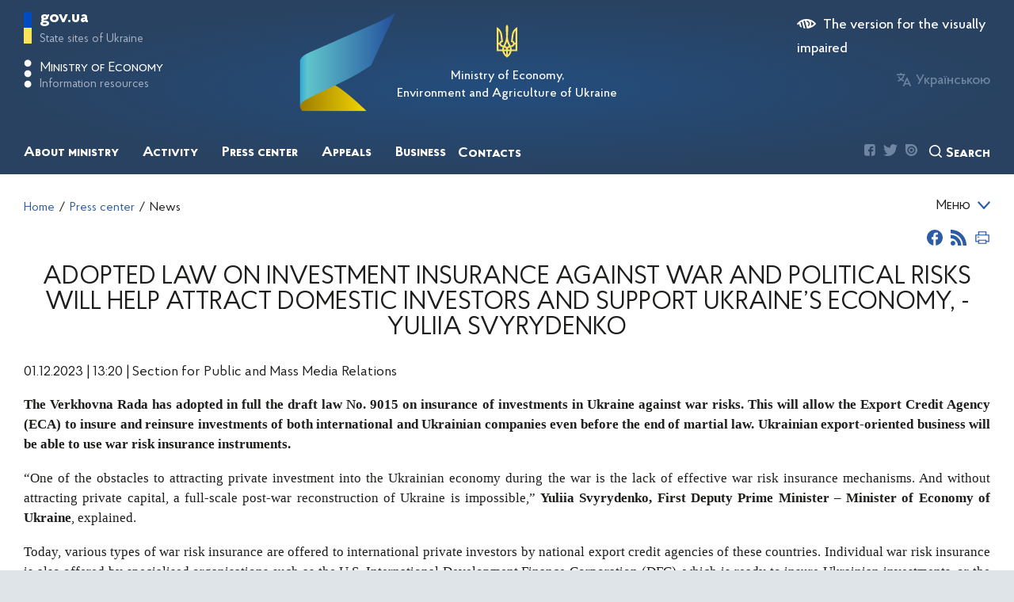

--- FILE ---
content_type: text/html; charset=utf-8
request_url: https://me.gov.ua/News/Detail?lang=en-GB&id=f47c724b-1035-4720-8236-ba4613917622&title=AdoptedLawOnInvestmentInsuranceAgainstWarAndPoliticalRisksWillHelpAttractDomesticInvestorsAndSupportUkrainesEconomy-YuliiaSvyrydenko
body_size: 24393
content:

<!DOCTYPE html>
<html lang="en-GB">
<head>
    <title>
        Adopted law on investment insurance against war and political risks will help attract domestic investors and support Ukraine’s economy, - Yuliia Svyrydenko | Ministry of Economy, Environment and Agriculture of Ukraine
    </title>
    <link rel="image_src" href='/Content/images/me_og.png
        '>
    <link rel="canonical" href='https://me.gov.ua/News/Detail?lang=en-GB&id=f47c724b-1035-4720-8236-ba4613917622&title=AdoptedLawOnInvestmentInsuranceAgainstWarAndPoliticalRisksWillHelpAttractDomesticInvestorsAndSupportUkrainesEconomy-YuliiaSvyrydenko' />
    <meta name="title" content='Adopted law on investment insurance against war and political risks will help attract domestic investors and support Ukraine’s economy, - Yuliia Svyrydenko | Ministry of Economy, Environment and Agriculture of Ukraine'>
    <meta name="description" content='The Verkhovna Rada has adopted in full the draft law No. 9015 on insurance of investments in Ukraine against war risks. This will allow the Export Credit Agency (ECA) to insure and reinsure investment'>
    <meta name="language" content='en-GB'>
    <meta property="og:url" content='https://me.gov.ua/News/Detail?lang=en-GB&id=f47c724b-1035-4720-8236-ba4613917622&title=AdoptedLawOnInvestmentInsuranceAgainstWarAndPoliticalRisksWillHelpAttractDomesticInvestorsAndSupportUkrainesEconomy-YuliiaSvyrydenko'>
    <meta property="og:title" content='Adopted law on investment insurance against war and political risks will help attract domestic investors and support Ukraine’s economy, - Yuliia Svyrydenko | Ministry of Economy, Environment and Agriculture of Ukraine'>
    <meta property="og:description" content='The Verkhovna Rada has adopted in full the draft law No. 9015 on insurance of investments in Ukraine against war risks. This will allow the Export Credit Agency (ECA) to insure and reinsure investment'>
    <meta property="og:image" content='/Content/images/me_og.png
        '>
    <meta property="twitter:url" content='https://me.gov.ua/News/Detail?lang=en-GB&id=f47c724b-1035-4720-8236-ba4613917622&title=AdoptedLawOnInvestmentInsuranceAgainstWarAndPoliticalRisksWillHelpAttractDomesticInvestorsAndSupportUkrainesEconomy-YuliiaSvyrydenko'>
    <meta property="twitter:title" content='Adopted law on investment insurance against war and political risks will help attract domestic investors and support Ukraine’s economy, - Yuliia Svyrydenko | Ministry of Economy, Environment and Agriculture of Ukraine'>
    <meta property="twitter:description" content='The Verkhovna Rada has adopted in full the draft law No. 9015 on insurance of investments in Ukraine against war risks. This will allow the Export Credit Agency (ECA) to insure and reinsure investment'>
    <meta property="twitter:image" content='/Content/images/me_og.png
        '>
    <meta itemprop="description" content='The Verkhovna Rada has adopted in full the draft law No. 9015 on insurance of investments in Ukraine against war risks. This will allow the Export Credit Agency (ECA) to insure and reinsure investment'>
    <meta itemprop="url" content='https://me.gov.ua/News/Detail?lang=en-GB&id=f47c724b-1035-4720-8236-ba4613917622&title=AdoptedLawOnInvestmentInsuranceAgainstWarAndPoliticalRisksWillHelpAttractDomesticInvestorsAndSupportUkrainesEconomy-YuliiaSvyrydenko'>
    <meta itemprop="name" content='Adopted law on investment insurance against war and political risks will help attract domestic investors and support Ukraine’s economy, - Yuliia Svyrydenko | Ministry of Economy, Environment and Agriculture of Ukraine'>
<meta http-equiv="X-UA-Compatible" content="IE=edge" /><meta http-equiv="Content-Type" content="text/html; charset=UTF-8" /><meta name="viewport" content="width=device-width, initial-scale=1.0, maximum-scale=4.0, user-scalable=yes" /><meta http-equiv="P3P" content="CP=&quot;IDC DSP COR CURa ADMa OUR IND PHY ONL COM STA&quot;" /><meta name="subject" content="Міністерство економіки України" /><meta name="copyright" content="Міністерство економіки України" /><meta name="robots" content="index, follow" /><meta name="HandheldFriendly" content="True" /><meta name="MobileOptimized" content="320" /><meta itemprop="name" content="Міністерство економіки України" /><meta property="og:type" content="website" /><meta name="fb:page_id" content="100064539136186" /><meta name="og:email" content="meconomy@me.gov.ua" /><meta name="og:phone_number" content="(044) 200-47-53" /><meta property="twitter:card" content="summary_large_image" />
	<link rel="shortcut icon" href="/favicon.ico" type="image/x-icon" />
    <link href="/Content/common.css?t=15.01.26.17.42.42" rel="stylesheet" type="text/css" />
    <link href="/Content/internal.css?t=15.01.26.17.42.42" rel="stylesheet" type="text/css" />
    <link href="/Content/slick.css?t=15.01.26.17.42.42" rel="stylesheet" type="text/css" />
    <link href="/Content/new.css?t=15.01.26.17.42.42" rel="stylesheet" type="text/css" />
    <style>
        @font-face {
            font-family: 'Proba Pro';
            src: url('/Content/fonts/ProbaPro-Medium.eot');
            src:
                local('Proba Pro Medium'), 
                local('ProbaPro-Medium'), 
                url('/Content/fonts/ProbaPro-Medium.eot?#iefix') format('embedded-opentype'), 
                url('/Content/fonts/ProbaPro-Medium.woff2') format('woff2'), 
                url('/Content/fonts/ProbaPro-Medium.woff') format('woff'), 
                url('/Content/fonts/ProbaPro-Medium.ttf') format('truetype'), 
                url('/Content/fonts/ProbaPro-Medium.svg#ProbaPro-Medium') format('svg');
            font-weight: 500;
            font-style: normal;
            font-display: swap;
        }
        @font-face {
            font-family: 'Proba Pro';
            src: url('/Content/fonts/ProbaPro-Regular.eot');
            src: 
                local('Proba Pro Regular'), 
                local('ProbaPro-Regular'), 
                url('/Content/fonts/ProbaPro-Regular.eot?#iefix') format('embedded-opentype'), 
                url('/Content/fonts/ProbaPro-Regular.woff2') format('woff2'), 
                url('/Content/fonts/ProbaPro-Regular.woff') format('woff'), 
                url('/Content/fonts/ProbaPro-Regular.ttf') format('truetype'), 
                url('/Content/fonts/ProbaPro-Regular.svg#ProbaPro-Regular') format('svg');
            font-weight: normal;
            font-style: normal;
            font-display: swap;
        }
        @font-face {
            font-family: 'Proba Pro';
            src: url('/Content/fonts/ProbaPro-BoldItalic.eot');
            src: 
                local('Proba Pro Bold Italic'), 
                local('ProbaPro-BoldItalic'), 
                url('/Content/fonts/ProbaPro-BoldItalic.eot?#iefix') format('embedded-opentype'), 
                url('/Content/fonts/ProbaPro-BoldItalic.woff2') format('woff2'), 
                url('/Content/fonts/ProbaPro-BoldItalic.woff') format('woff'), 
                url('/Content/fonts/ProbaPro-BoldItalic.ttf') format('truetype'), 
                url('/Content/fonts/ProbaPro-BoldItalic.svg#ProbaPro-BoldItalic') format('svg');
            font-weight: bold;
            font-style: italic;
            font-display: swap;
        }
        @font-face {
            font-family: 'Proba Pro';
            src: url('/Content/fonts/ProbaPro-Bold.eot');
            src: 
                local('Proba Pro Bold'), 
                local('ProbaPro-Bold'), 
                url('/Content/fonts/ProbaPro-Bold.eot?#iefix') format('embedded-opentype'), 
                url('/Content/fonts/ProbaPro-Bold.woff2') format('woff2'), 
                url('/Content/fonts/ProbaPro-Bold.woff') format('woff'), 
                url('/Content/fonts/ProbaPro-Bold.ttf') format('truetype'), 
                url('/Content/fonts/ProbaPro-Bold.svg#ProbaPro-Bold') format('svg');
            font-weight: bold;
            font-style: normal;
            font-display: swap;
        }
        @font-face {
            font-family: 'Proba Pro';
            src: url('/Content/fonts/ProbaPro-Italic.eot');
            src: 
                local('Proba Pro Italic'), local('ProbaPro-Italic'), 
                url('/Content/fonts/ProbaPro-Italic.eot?#iefix') format('embedded-opentype'), 
                url('/Content/fonts/ProbaPro-Italic.woff2') format('woff2'), 
                url('/Content/fonts/ProbaPro-Italic.woff') format('woff'), 
                url('/Content/fonts/ProbaPro-Italic.ttf') format('truetype'), 
                url('/Content/fonts/ProbaPro-Italic.svg#ProbaPro-Italic') format('svg');
            font-weight: normal;
            font-style: italic;
            font-display: swap;
        }
    </style>
    <!--[if IE]>
    <style>
       .rotator__block iframe {
            height: 400px;
        }
    </style>
    <![endif]-->
    <script src="/Scripts/jquery-2.0.3.min.js" type="text/javascript"></script>
    <script src="/Scripts/modernizr-2.0.6-development-only.js" type="text/javascript"></script>
    <script src="/Scripts/AjaxLogin.js" type="text/javascript"></script>
    <script src="/Scripts/MinEconomic/Helper.js" type="text/javascript"></script>
    <script src="/Scripts/MinEconomic/MyCalendar.js" type="text/javascript"></script>
    <script src="/Scripts/MinEconomic/Survey.js" type="text/javascript"></script>
        <script src="/Scripts/slick.min.js" type="text/javascript"></script>
    <script type="text/javascript">
        var appBaseUrl = 'https://me.gov.ua/';
    </script>
    
    <!-- Google tag (gtag.js) -->
    <script async src="https://www.googletagmanager.com/gtag/js?id=G-F1PNB3JNGP"></script>
    <script>
        window.dataLayer = window.dataLayer || [];
        function gtag() { dataLayer.push(arguments); }
        gtag('js', new Date());

        gtag('config', 'G-F1PNB3JNGP');
    </script>

    
    
<title>

</title></head>
<body>
    
    <div class="wrapper">
        <header>
            <div class="header__wrapper desktop__wrapper">
                <div class="header__top">
                    

<style>
.content-nav {
    position: absolute;
    top: 0;
    left: 0;
    right: 0;
    padding: 15px;
    text-align: center;
    width: 100%;
    background: #fff;
    transition: transform .2s ease;
    transform: translateY(-100%);
    z-index: 15
}

.content-nav.content-nav-open {
    transform: translateY(0)
}
</style>

<ul id="content-nav" class="content-nav">
    <li>
        <a id="top-content" href="#content" target="_self" tabindex="0" onclick="javascript: ____cb___1(event)">Перейти до основного вмісту</a>
    </li>
    <script>
        (() => {
            var e1 = document.getElementById('top-content');
            e1.addEventListener('focus', () => {
                document.getElementById('content-nav').classList.add("content-nav-open");
            });
            ['blur', 'enter', 'click'].map(it => e1.addEventListener(it, () => {
                    document.getElementById('content-nav').classList.remove("content-nav-open");
                }))
            
        })();
        function ____cb___1(event) {
            event.preventDefault();
            document.getElementById('content-nav').classList.remove("content-nav-open");
            document.getElementById('content').scrollIntoView({behavior: 'smooth'});
        }
    </script>
</ul>

<div class="headerTop__left">
    <div class="modal fade modal-gov" id="govModal" tabindex="-1" role="dialog" aria-labelledby="govModalLabel" style="display: none;" aria-hidden="true">
        <div class="modal-dialog" role="document">
            <div class="modal-content">
                <div class="close-icon" data-dismiss="modal">
                    <svg width="22" height="22" viewBox="0 0 22 22" fill="none" xmlns="http://www.w3.org/2000/svg">
                        <path d="M1 1L20.5238 21" stroke="white" />
                        <path d="M21 1L1.47619 21" stroke="white" />
                    </svg>
                </div>
                <div class="modal-links">
                    <div class="modal-links-item">
                        <a title="President of Ukraine" href="http://www.president.gov.ua/" target="_blank" rel="nofollow">
                            President of Ukraine
                        </a>
                    </div>
                    <div class="modal-links-item">
                        <a title="Verkhovna Rada of Ukraine" href="http://rada.gov.ua/" target="_blank" rel="nofollow">
                            Verkhovna Rada of Ukraine
                        </a>
                    </div>
                    <div class="modal-links-item">
                        <a title="Constitutional Court of Ukraine" href="http://www.ccu.gov.ua/" target="_blank" rel="nofollow">
                            Constitutional Court of Ukraine
                        </a>
                    </div>
                    <div class="modal-links-item">
                        <a title="National Security and Defense Council of Ukraine" href="http://www.rnbo.gov.ua/" target="_blank" rel="nofollow">
                            National Security and Defense Council of Ukraine
                        </a>
                    </div>
                    <div class="modal-links-item">
                        <a title="Other executive bodies" href="https://www.kmu.gov.ua/ua/catalog/" target="_blank" rel="nofollow">
                            Other executive bodies
                        </a>
                    </div>
                </div>
            </div>
        </div>
    </div>
    <div class="modal fade modal-mineco" id="minecoModal" tabindex="-1" role="dialog" aria-labelledby="minecoModalLabel" style="display: none;" aria-hidden="true">
        <div class="modal-dialog" role="document">
            <div class="modal-content">
                <script>
                    function ____v48b___f(event) {
                        var e = document.getElementById('minecoModal');
                        e.style.display = 'none';
                        e.ariaHidden = true;
                        e.classList.remove("show");
                    }</script>
                <div class="close-icon" data-dismiss="modal" onclick="javascript: ____v48b___f(event)">
                    <svg width="22" height="22" viewBox="0 0 22 22" fill="none" xmlns="http://www.w3.org/2000/svg">
                        <path d="M1 1L20.5238 21" stroke="white" />
                        <path d="M21 1L1.47619 21" stroke="white" />
                    </svg>
                </div>
                <div class="modal-links">
                    
                    <div class="modal-links-item">
                        <a title="Державні закупівлі" href="https://prozorro.gov.ua/" target="_blank" rel="nofollow">
                            Government Procurement
                        </a>
                    </div>
                    
                    <div class="modal-links-item">
                        <a title="Calculation of the average market value of vehicles" href="/Vehicles/CalculatePrice?lang=uk-UA" target="_blank" rel="nofollow">
                            Calculation of the average market value of vehicles
                        </a>
                    </div>
                    
                    <div class="modal-links-item">
                        <a title="Database of technical regulations" href="https://astr.me.gov.ua/" target="_blank" rel="nofollow">
                            Database of technical regulations
                        </a>
                    </div>
                    <div class="modal-links-item">
                        <a title="Portal of electronic services of the Ministry of Economy" href="https://my.gov.ua/" target="_blank" rel="nofollow">
                            Portal of electronic services of the Ministry of Economy
                        </a>
                    </div>
                    <div class="modal-links-item">
                        <a title="Report corruption" href="Documents/Detail/16cfe30f-cf27-4e4f-bf21-f02c04e18384">
                            Report corruption
                        </a>
                    </div>
                    
                </div>
            </div>
        </div>
    </div>
    <div class="headerTop__gov" aria-haspopup="true" data-toggle="modal" data-target="#govModal">
        <div class="icon"></div>
        <div class="headerTop__gov--text" tabindex="0">
            <span>gov.ua</span>
            <span class="light">
                State sites of Ukraine
            </span>
        </div>
    </div>
    <div class="headerTop__min" aria-haspopup="true" data-toggle="modal" data-target="#minecoModal"
        onkeyup="javascript: ____v48___f(event);">
        <svg width="6" height="23" viewBox="0 0 6 23">
            <path d="M5.86948 3.07085C5.86948 4.62262 4.61151 5.88058 3.05974 5.88058C1.50796 5.88058 0.25 4.62262 0.25 3.07085C0.25 1.51907 1.50796 0.261108 3.05974 0.261108C4.61151 0.261108 5.86948 1.51907 5.86948 3.07085Z" fill="white" />
            <path d="M5.86948 11.5C5.86948 13.0518 4.61151 14.3098 3.05974 14.3098C1.50796 14.3098 0.25 13.0518 0.25 11.5C0.25 9.94827 1.50796 8.69031 3.05974 8.69031C4.61151 8.69031 5.86948 9.94827 5.86948 11.5Z" fill="white" />
            <path d="M5.86948 19.9292C5.86948 21.481 4.61151 22.739 3.05974 22.739C1.50796 22.739 0.25 21.481 0.25 19.9292C0.25 18.3775 1.50796 17.1195 3.05974 17.1195C4.61151 17.1195 5.86948 18.3775 5.86948 19.9292Z" fill="white" />
        </svg>
        <div class="headerTop__min--wrapper" tabindex="0">
            <span class="headerTop__min--text">
                Ministry of Economy
            </span>
            <span class="headerTop__min--text2">
                Information resources
            </span>
        </div>
    </div>
    <div id="menu__button" class="header__clicker mobile__view">
        <span></span>
        <span></span>
        <span></span>
        <span></span>
        <span></span>
        <span></span>
    </div>
    <script>
        $('#menu__button').on('click', function () {
            $(this).toggleClass('open');
            $('.header__bottom').slideToggle(500);
        });
    </script>
</div>

 
<script>
    function ___v_h_c_() {
        let e1 = (document.getElementsByClassName('second__menu') || []);
        let e2 = (document.getElementsByClassName('page__wrapper') || []);
        if (e1.length) e1[0].scrollIntoView()
        else if (e2.length) e2[0].scrollIntoView()
    }
</script>

<div class="headerTop__center">
    
    
    <div tabindex="0" onclick="javascript: window.location.href='/';"
        title="Ministry of Economy, Environment and Agriculture of Ukraine">
        <svg width="26" height="42" viewBox="0 0 26 42" fill="none" xmlns="http://www.w3.org/2000/svg">
            <path d="M13 0C11.9925 1.113 11.375 2.562 11.375 4.158C11.44 7.665 11.8733 11.1615 11.9167 14.658C11.9925 17.9235 10.985 20.9895 9.76083 23.982C9.34917 24.8115 8.905 25.62 8.46083 26.4285L7.16083 26.1765C5.99083 25.9455 5.22167 24.843 5.46 23.709C5.66583 22.7115 6.565 22.0185 7.5725 22.0185L8.04917 22.071L6.9875 13.503C6.64083 9.6915 4.615 6.342 1.625 4.1685C1.11583 3.7905 0.563333 3.4545 0 3.15V33.5685H7.2475C7.78917 36.414 9.40333 38.9025 11.6783 40.6035C12.22 40.9605 12.675 41.4435 13 42C13.325 41.4435 13.78 40.971 14.3217 40.6035C16.5967 38.9025 18.2108 36.414 18.7525 33.5685H26V3.1395C25.4367 3.444 24.8842 3.78 24.375 4.158C21.385 6.3315 19.3592 9.681 19.0125 13.4925L17.9508 22.0605L18.4275 22.008C19.435 22.008 20.3342 22.701 20.54 23.6985C20.7783 24.8325 20.0092 25.9455 18.8392 26.166L17.5392 26.418C17.095 25.6095 16.6508 24.801 16.2392 23.9715C15.015 20.979 13.9967 17.913 14.0833 14.6475C14.1267 11.1405 14.56 7.644 14.625 4.1475C14.625 2.562 14.0075 1.113 13 0ZM2.16667 7.5285C3.56417 9.1245 4.50667 11.109 4.78833 13.293L5.655 20.3595C4.55 20.895 3.705 21.882 3.39083 23.0685H2.16667V7.5285ZM23.8333 7.5285V23.0685H22.6092C22.295 21.882 21.45 20.895 20.345 20.3595L21.2117 13.293C21.4933 11.109 22.4358 9.114 23.8333 7.5285ZM13 21.7245C13.585 23.5725 14.3867 25.326 15.3833 26.9535C14.4408 27.237 13.6175 27.7725 13 28.5075C12.3933 27.783 11.57 27.237 10.6167 26.9535C11.6133 25.326 12.415 23.5725 13 21.7245ZM2.16667 25.1685H3.39083C3.78083 26.6175 4.94 27.762 6.42417 28.161L7.46417 28.392C7.1825 29.3685 7.03083 30.408 7.03083 31.4685H2.16667V25.1685ZM22.6092 25.1685H23.8333V31.4685H18.9583C18.9583 30.408 18.8067 29.3685 18.525 28.392L19.565 28.161C21.0492 27.762 22.2192 26.6175 22.6092 25.1685ZM9.5875 28.875C10.8983 29.0535 11.9167 30.1455 11.9167 31.4685H9.20833C9.20833 30.5655 9.34917 29.694 9.5875 28.875ZM16.4125 28.875C16.6508 29.7045 16.7917 30.5655 16.7917 31.4685H14.0833C14.0833 30.1455 15.1017 29.0535 16.4125 28.875ZM9.4575 33.5685H11.9167V37.989C10.725 36.7815 9.85833 35.259 9.4575 33.5685ZM14.0833 33.5685H16.5425C16.1417 35.259 15.275 36.7815 14.0833 37.989V33.5685Z" fill="#FFE358" />
        </svg>
        <h1 style="color: white; font-size: medium; max-width: 400px;">
            Ministry of Economy,<br> Environment and Agriculture of Ukraine
        </h1>
    </div>
</div>
<div class="headerTop__right">
    <div class="headerRight__blind">
        <a href="/News/Detail?lang=en-GB&id=f47c724b-1035-4720-8236-ba4613917622&title=AdoptedLawOnInvestmentInsuranceAgainstWarAndPoliticalRisksWillHelpAttractDomesticInvestorsAndSupportUkrainesEconomy-YuliiaSvyrydenko&isSpecial=true" title="The version for the visually impaired">
            <svg width="24" height="12" viewBox="0 0 24 12" fill="none" xmlns="http://www.w3.org/2000/svg">
                <path d="M23.734 5.31462C22.3747 3.72351 20.6987 2.43045 18.8119 1.51715C16.925 0.60385 14.8685 0.0901782 12.7721 0.00859778C12.5565 -0.00286593 12.3404 -0.00286593 12.1249 0.00859778C11.9327 0.00859778 11.7406 0.00859778 11.5586 0.00859778L9.53607 0.220033C8.87428 0.323057 8.22168 0.477919 7.58436 0.683177C6.93858 0.8922 6.30403 1.13416 5.68322 1.4081C5.05706 1.69511 4.45511 2.03181 3.88319 2.41493C3.43824 2.72705 2.56857 3.42177 2.14385 3.73389C1.55723 4.22163 1.01573 4.76076 0.525849 5.34482L0 5.9892C0.286995 6.59891 0.700592 7.14111 1.2135 7.58C1.65623 7.01864 2.13595 6.48721 2.64947 5.9892L2.72026 5.91872L3.73151 9.49298C4.5072 10.017 5.3298 10.4686 6.18884 10.8421L4.41916 4.43867C4.98576 4.02934 5.5843 3.66572 6.20907 3.35129L8.4237 11.5872C9.14415 11.7731 9.87772 11.9044 10.6181 11.9799L8.08999 2.56596C8.72803 2.36571 9.3805 2.21424 10.0417 2.11288L12.7013 12L14.7238 11.7584C18.2381 11.1503 21.4247 9.32865 23.7239 6.61343C23.8793 6.43297 23.9656 6.20358 23.9674 5.96587C23.9693 5.72815 23.8866 5.49746 23.734 5.31462ZM16.1699 5.95899C16.1674 6.66353 15.9793 7.35509 15.6244 7.96461C15.2695 8.57414 14.7602 9.08031 14.1474 9.43257L13.7328 7.90218C14.031 7.67033 14.2725 7.37403 14.4389 7.03566C14.6053 6.69728 14.6924 6.32569 14.6934 5.94892C14.6929 5.34898 14.4762 4.76913 14.0829 4.31467C13.6895 3.8602 13.1455 3.56126 12.5496 3.47211L12.135 1.92158C12.667 1.9229 13.1936 2.02871 13.6845 2.23296C14.1754 2.4372 14.621 2.73586 14.9959 3.11184C15.3707 3.48781 15.6673 3.93372 15.8687 4.424C16.0702 4.91429 16.1725 5.43934 16.1699 5.96906V5.95899ZM17.4541 8.84861C17.9392 7.96203 18.1933 6.96856 18.1933 5.95899C18.1933 4.94942 17.9392 3.95596 17.4541 3.06938C19.0156 3.75799 20.4273 4.7429 21.6104 5.96906C20.4265 7.18917 19.0146 8.16733 17.4541 8.84861Z" fill="#6F86A1" />
            </svg>
            <span class="animate">
                The version for the visually impaired
            </span>
        </a>
    </div>
    <div class="langSwitcher">
        <svg width="20" height="17" viewBox="0 0 20 17" fill="none" xmlns="http://www.w3.org/2000/svg">
            <path d="M10.646 3.03356H11.621V1.51678H7.05075V0H5.52732V1.51678H0.957031V3.03356H9.0693C8.61296 4.72571 7.64177 6.23574 6.28904 7.35639C5.35994 6.58879 4.60672 5.63199 4.08006 4.55034H2.41952C2.99172 5.97047 3.88589 7.23969 5.03221 8.25887C4.15276 8.78031 3.2177 9.20255 2.24433 9.5178L2.72421 10.9587C3.9848 10.5504 5.18399 9.97383 6.28904 9.24478C7.3938 9.97432 8.59306 10.5509 9.85386 10.9587L10.3337 9.5178C9.36525 9.20245 8.43525 8.78018 7.5611 8.25887C9.10354 6.8735 10.1806 5.04922 10.646 3.03356Z" fill="#6F86A1" />
            <path d="M17.3339 16.6846H19.2382L14.3937 6.06714H13.4187L8.57422 16.6846H10.4785L11.4687 14.4094H16.3437L17.3339 16.6846ZM12.1238 12.8927L13.9062 8.78218L15.6886 12.8927H12.1238Z" fill="#6F86A1" />
        </svg>
        <a class="" href="/?lang=uk-UA">Українською</a>
        <a class="current" href="/?lang=en-GB">In English</a>
    </div>
    
</div>

<script src="https://cdnjs.cloudflare.com/ajax/libs/popper.js/1.12.9/umd/popper.min.js"></script>
<script src="https://maxcdn.bootstrapcdn.com/bootstrap/4.0.0/js/bootstrap.min.js"></script>

                </div>
                <div class="header__bottom">
                    
<div class="navigationN">

    <script>
        function topMenu__item__click(id) {
            $('.topMenu__item span.active').removeClass('active');
            document.getElementById(id).classList.add('active');
        }
    </script>

    


    <div class="topMenu__item" onkeyup="javascript: topMenu__item__click('topMenu__item_f0e06687-ac9e-4f01-9b91-68025e411320');">
        <span class="animate topMenu__title" id="topMenu__item_f0e06687-ac9e-4f01-9b91-68025e411320">
            <div tabindex="0">About ministry</div>
            <svg class="mobile__view topMenu__title--close animate" width="22" height="22" viewBox="0 0 22 22" fill="none" xmlns="http://www.w3.org/2000/svg">
                <path d="M1 1L20.5238 21" stroke="white"></path>
                <path d="M21 1L1.47619 21" stroke="white"></path>
            </svg>
        </span>
        <div id="f0e06687-ac9e-4f01-9b91-68025e411320" class="animate topMenu__dropdown">
            <div class="dropdown__wrapper">
                
                <a title="Leadership" class="animate" href="/Tags/DocumentsByTag?lang=en-GB&id=edf9f3f1-9405-4011-91c4-95c0fa6fb3e2&tag=Leadership">
                    Leadership
                </a>
                
                <a title="The Recovery and Reform Support Team Mineconomy, RST" class="animate" href="/Documents/Detail?lang=en-GB&id=705629fe-ba22-427c-8f3e-5de223640d7d&title=ReformSupportTeam-Rst">
                    The Recovery and Reform Support Team Mineconomy, RST
                </a>
                
                <a title="Prevention of the Corruption " class="animate" href="/Documents/List?lang=en-GB&id=c1d520e6-0b70-4401-8382-d433ec3fd8d7&tag=PreventionOfTheCorruption">
                    Prevention of the Corruption 
                </a>
                
                <a title="Address" class="animate" href="/Documents/MapList?lang=en-GB&id=bf57c111-f1a1-4d45-8b76-b39ed0558e96&tag=Adresa">
                    Address
                </a>
                
            </div>
        </div>
    </div>

    <div tabindex='0' onkeyup="javascript: $('.topMenu__item span.active').removeClass('active');"></div>


    


    <div class="topMenu__item" onkeyup="javascript: topMenu__item__click('topMenu__item_3dccb602-2cac-42b8-8cdb-c655ccd8ad24');">
        <span class="animate topMenu__title" id="topMenu__item_3dccb602-2cac-42b8-8cdb-c655ccd8ad24">
            <div tabindex="0">Activity</div>
            <svg class="mobile__view topMenu__title--close animate" width="22" height="22" viewBox="0 0 22 22" fill="none" xmlns="http://www.w3.org/2000/svg">
                <path d="M1 1L20.5238 21" stroke="white"></path>
                <path d="M21 1L1.47619 21" stroke="white"></path>
            </svg>
        </span>
        <div id="3dccb602-2cac-42b8-8cdb-c655ccd8ad24" class="animate topMenu__dropdown">
            <div class="dropdown__wrapper">
                
                <a title="Humanitarian Demining" class="animate" href="/Tags/DocumentsByTag?lang=en-GB&id=1158043b-5690-4a0a-857c-c210e65a7f84&tag=HumanitarianDemining">
                    Humanitarian Demining
                </a>
                
                <a title="Regional Trade Agreements" class="animate" href="/Tags/DocumentsByTag?lang=en-GB&id=3c67cf85-7069-4058-abbd-f914059943bd&tag=RegionalTradeAgreements">
                    Regional Trade Agreements
                </a>
                
                <a title="Ukraine is a candidate country for EU membership" class="animate" href="/Documents/List?lang=en-GB&id=99741237-0549-4aff-a5e0-1e4b40e49c30&tag=UkraineeuEconomicCooperation">
                    Ukraine is a candidate country for EU membership
                </a>
                
                <a title="Programs and Plans of Economic and Social Development " class="animate" href="/Documents/List?lang=en-GB&id=ff38c1e3-2331-4c21-a798-183d54ca83bf&tag=ProgramsAndPlansOfEconomicAndSocialDevelopment">
                    Programs and Plans of Economic and Social Development 
                </a>
                
                <a title="Ukraine & WTO" class="animate" href="/Tags/DocumentsByTag?lang=en-GB&id=f5610bb4-cc3f-41b4-beb7-9cb5b7229064&tag=Ukraine-Wto">
                    Ukraine & WTO
                </a>
                
                <a title="Economic Situation and Macroeconomic Framework" class="animate" href="/Documents/List?lang=en-GB&id=a3e13bd2-fab6-4d1a-bbb5-b341b24fdd0c&tag=EconomicSituationAndMacroeconomicFramework">
                    Economic Situation and Macroeconomic Framework
                </a>
                
                <a title="Export development " class="animate" href="/Tags/DocumentsByTag?lang=en-GB&id=0dd1afbd-00fc-4f45-8a39-36f7864f39ff&tag=ExportsDevelopment">
                    Export development 
                </a>
                
                <a title="Ukraine – UK economic cooperation" class="animate" href="/Documents/List?lang=en-GB&id=d184c2da-9ee4-4c21-a6ec-98e961f37fdf&tag=UkraineUkEconomicCooperation">
                    Ukraine – UK economic cooperation
                </a>
                
                <a title="Public - private Partnerships" class="animate" href="/Tags/DocumentsByTag?lang=en-GB&id=f652451a-aa53-4fff-a22f-a543e8b3f422&tag=PublicprivatePartnerships">
                    Public - private Partnerships
                </a>
                
                <a title="Trade protection" class="animate" href="/Tags/DocumentsByTag?lang=en-GB&id=97380ded-d2f7-42bb-b266-93d22383050a&tag=TradeProtection">
                    Trade protection
                </a>
                
                <a title="Trade Development" class="animate" href="/Documents/List?lang=en-GB&id=33385135-13a6-4c1b-9ee6-3cde3d7174ad&tag=TradeDevelopment">
                    Trade Development
                </a>
                
                <a title="Investment policy and International investment cooperation" class="animate" href="/Tags/DocumentsByTag?lang=en-GB&id=1292bbfc-04fd-41e3-8f8f-abbbd9c856ef&tag=InvestmentAndInnovationPolicy">
                    Investment policy and International investment cooperation
                </a>
                
                <a title="Foreign economic activity" class="animate" href="/Tags/DocumentsByTag?lang=en-GB&id=2a6106eb-5510-4b28-bfbc-8577b5d81b8a&tag=ForeignEconomicActivity">
                    Foreign economic activity
                </a>
                
                <a title="Technical regulations" class="animate" href="/Documents/List?lang=en-GB&id=8da43dca-fe05-4e48-9db2-3ff78b95e047&tag=TechnicalRegulations">
                    Technical regulations
                </a>
                
                <a title="Labour migration" class="animate" href="/Documents/List?lang=en-GB&id=15ffb5b4-1e1b-4769-a128-81af2214b36b&tag=LabourMigration">
                    Labour migration
                </a>
                
            </div>
        </div>
    </div>

    <div tabindex='0' onkeyup="javascript: $('.topMenu__item span.active').removeClass('active');"></div>


    

    <div class="topMenu__item">
        <span class="animate topMenu__title">
            <div tabindex="0">Press center</div>
        </span>
        <div id="f78d90de-9fcd-4b03-b087-3459131ac4c2" class="animate topMenu__dropdown">
            <div class="dropdown__wrapper">
                
                <a title="News" class="animate" href="/News/List?lang=en-GB&id=6f268fb9-73dd-4e48-8c50-0996aea4472c">
                    News
                </a>
                
                <a title="Adverts" class="animate" href="/Documents/List?lang=en-GB&id=e0826fe1-67c6-4f5e-88ab-a2d7f9ccc192">
                    Adverts
                </a>
                
            </div>
        </div>
    </div>

    


    <div class="topMenu__item" onkeyup="javascript: topMenu__item__click('topMenu__item_a974f32e-8f9c-4691-bc45-140487e1419a');">
        <span class="animate topMenu__title" id="topMenu__item_a974f32e-8f9c-4691-bc45-140487e1419a">
            <div tabindex="0">Appeals</div>
            <svg class="mobile__view topMenu__title--close animate" width="22" height="22" viewBox="0 0 22 22" fill="none" xmlns="http://www.w3.org/2000/svg">
                <path d="M1 1L20.5238 21" stroke="white"></path>
                <path d="M21 1L1.47619 21" stroke="white"></path>
            </svg>
        </span>
        <div id="a974f32e-8f9c-4691-bc45-140487e1419a" class="animate topMenu__dropdown">
            <div class="dropdown__wrapper">
                
                <a title="Procedure for filing citizens’ appeals" class="animate" href="/Documents/Detail?lang=en-GB&id=ae251b3d-18a2-4650-ac75-dec40bd5d355&title=PoriadokZvernenniaGromadian">
                    Procedure for filing citizens’ appeals
                </a>
                
                <a title="Hotline" class="animate" href="/Documents/Detail?lang=en-GB&id=36b74036-3c55-41c2-b456-a403569ebbc3&title=Hotline">
                    Hotline
                </a>
                
                <a title="Personal reception of citizens by executives of the Ministry" class="animate" href="/Documents/Detail?lang=en-GB&id=bec8626a-a814-40f6-b3d7-9bc43b38f5b5&title=PersonalReceptionOfCitizensByExecutivesOfTheMinistry">
                    Personal reception of citizens by executives of the Ministry
                </a>
                
                <a title="Procedure for preparing and filing a request for public information" class="animate" href="/Documents/Detail?lang=en-GB&id=00230f25-d8f4-4aeb-8908-410c6a4f4347&title=ProcedureForPreparingAndFilingARequestForPublicInformation">
                    Procedure for preparing and filing a request for public information
                </a>
                
                <a title="FORM of request for public information" class="animate" href="/Documents/Detail?lang=en-GB&id=b963219a-27d1-4c3e-bfac-71c479bc0d02&title=FormOfRequestForPublicInformation">
                    FORM of request for public information
                </a>
                
                <a title="Feedback" class="animate" href="/Feedback/SendMessage?lang=en-GB&id=dbb2c0ef-03d8-4331-b427-46cf42dcfc56">
                    Feedback
                </a>
                
                <a title="Affordable Mortgage: Government Assistance in Purchasing Housing" class="animate" href="/Documents/Detail?lang=en-GB&id=579381a5-f682-426b-a435-f02142327298&title=AffordableMortgage-GovernmentAssistanceInPurchasingHousing">
                    Affordable Mortgage: Government Assistance in Purchasing Housing
                </a>
                
            </div>
        </div>
    </div>

    <div tabindex='0' onkeyup="javascript: $('.topMenu__item span.active').removeClass('active');"></div>


    


    <div class="topMenu__item" onkeyup="javascript: topMenu__item__click('topMenu__item_8df43a0c-7935-4021-9796-e666f8957808');">
        <span class="animate topMenu__title" id="topMenu__item_8df43a0c-7935-4021-9796-e666f8957808">
            <div tabindex="0">Business</div>
            <svg class="mobile__view topMenu__title--close animate" width="22" height="22" viewBox="0 0 22 22" fill="none" xmlns="http://www.w3.org/2000/svg">
                <path d="M1 1L20.5238 21" stroke="white"></path>
                <path d="M21 1L1.47619 21" stroke="white"></path>
            </svg>
        </span>
        <div id="8df43a0c-7935-4021-9796-e666f8957808" class="animate topMenu__dropdown">
            <div class="dropdown__wrapper">
                
                <a title="Humanitarian Demining" class="animate" href="/Documents/Detail?lang=en-GB&id=3a8957b9-55c9-4be8-8f0e-52d69765cdad&title=HumanitarianDemining">
                    Humanitarian Demining
                </a>
                
                <a title="eRobota: Grants from the state for opening or developing a business" class="animate" href="/Documents/Detail?lang=en-GB&id=f26e87de-b597-4634-b77e-53792b7ac4a5&title=Erobota-GrantsFromTheStateForOpeningOrDevelopingABusiness">
                    eRobota: Grants from the state for opening or developing a business
                </a>
                
                <a title="The Continuation Of Privatization: less Government in the economy" class="animate" href="/Documents/Detail?lang=en-GB&id=609ebcb4-8515-4cc8-aa29-c44c7edd6cdc&title=TheContinuationOfPrivatization-LessGovernmentInTheEconomy">
                    The Continuation Of Privatization: less Government in the economy
                </a>
                
                <a title="State-Owned Enterprise Reform" class="animate" href="/Documents/Detail?lang=en-GB&id=26c8fd51-15a7-4806-9a25-188a792327c4&title=StateownedEnterpriseReform">
                    State-Owned Enterprise Reform
                </a>
                
                <a title="Investments in Ukraine and economic reconstruction" class="animate" href="/Documents/Detail?lang=en-GB&id=f83a87af-2f52-47d1-bf03-6f64376947a9&title=InvestmentsInUkraineAndEconomicReconstruction">
                    Investments in Ukraine and economic reconstruction
                </a>
                
                <a title="Made in Ukraine state policy" class="animate" href="/Documents/Detail?lang=en-GB&id=3ec0b682-b685-404d-8e7f-d5abdfb718d6&title=MadeInUkraineStatePolicy">
                    Made in Ukraine state policy
                </a>
                
                <a title="Counterattack by sanctions of Ukraine" class="animate" href="/Documents/Detail?lang=en-GB&id=3247b0d4-660d-4554-b551-76b8ea68b50a&title=CounterattackBySanctionsOfUkraine">
                    Counterattack by sanctions of Ukraine
                </a>
                
            </div>
        </div>
    </div>

    <div tabindex='0' onkeyup="javascript: $('.topMenu__item span.active').removeClass('active');"></div>


    <a href="/Documents/MapList?lang=en-GB&amp;tag=Adresa">Contacts</a>
    
    <script>
        $(".topMenu__item span").click(function () {
            $('.topMenu__item span.active').not(this).removeClass('active');
            $(this).toggleClass('active');
        })
    </script>
</div>

<div class="searchBox">

    <script>
        function ____v49___f(event) {
            if (['Enter', 'Space'].includes(event.code)) {
                var e = document.getElementById('searchModal');
                e.style.display = 'block';
                e.ariaHidden = false;
                e.classList.add("show");
                e.focus();
            }
        }
    </script>
    <script>
        function ____v49b___f(event) {
            var e = document.getElementById('searchModal');
            e.style.display = 'none';
            e.ariaHidden = true;
            e.classList.remove("show");
        }
        function ____v49b___fesc(event) { if (event.code === 'Esc') ____v49b___f(event);}
    </script>

    <div class="modal fade modal-search" id="searchModal" tabindex="-1" role="dialog" aria-labelledby="searchModalLabel" style="display: none;" aria-hidden="true"
        onkeyup="javascript: ____v49b___fesc(event)"
        >
        <div class="modal-dialog" role="document">
            <div class="modal-content">

                <form action="/Search/Result?lang=en-GB" method="post">
                <div class="search__input">

                    <div title="Search by content">
                        <div> Search by content </div>

                        <input type="text" id="query" name="query" value="Search by content" class="input_search"
                            onclick="javascript: if (this.value == 'Search by content') this.value = '';" />
                    
                        <svg width="18" height="18" viewBox="0 0 18 18" fill="none" xmlns="http://www.w3.org/2000/svg">
                            <path d="M17.8185 16.5677L14.2664 13C15.5322 11.3887 16.1355 9.35165 15.9522 7.30746C15.7689 5.26328 14.813 3.36725 13.281 2.00904C11.749 0.650836 9.75716 -0.0663651 7.71494 0.00483636C5.67272 0.0760378 3.73522 0.930233 2.30064 2.39187C0.866058 3.8535 0.0433755 5.81154 0.00166675 7.86357C-0.0400419 9.9156 0.702392 11.9057 2.07639 13.425C3.45038 14.9442 5.35155 15.8771 7.38918 16.0319C9.42681 16.1868 11.4461 15.5519 13.032 14.2576L16.5841 17.8253C16.756 17.953 16.968 18.014 17.1812 17.9973C17.3943 17.9806 17.5943 17.8872 17.7444 17.7342C17.8945 17.5813 17.9846 17.3792 17.9982 17.1649C18.0118 16.9506 17.948 16.7385 17.8185 16.5677ZM8.05024 14.2576C6.8208 14.2576 5.61897 13.8914 4.59673 13.2054C3.57449 12.5193 2.77775 11.5442 2.30726 10.4033C1.83678 9.26248 1.71368 8.00711 1.95353 6.79599C2.19338 5.58486 2.78541 4.47236 3.65476 3.59919C4.5241 2.72601 5.63171 2.13137 6.83753 1.89047C8.04334 1.64956 9.2932 1.7732 10.4291 2.24576C11.5649 2.71832 12.5357 3.51857 13.2188 4.54531C13.9018 5.57206 14.2664 6.77918 14.2664 8.01404C14.2664 9.66993 13.6115 11.258 12.4457 12.4289C11.28 13.5998 9.69886 14.2576 8.05024 14.2576Z" fill="#6D727C" />
                        </svg>

                    </div>

                </div>

                <input type="submit" value="Search" class="btn sbtn" />
                </form>
                <div class="close-icon" data-dismiss="modal" onclick="javascript: ____v49b___f(event)">
                    <svg width="22" height="22" viewBox="0 0 22 22" fill="none" xmlns="http://www.w3.org/2000/svg">
                        <path d="M1 1L20.5238 21" stroke="white" />
                        <path d="M21 1L1.47619 21" stroke="white" />
                    </svg>
                </div>
            </div>
        </div>
    </div>
    <div class="search__socials">
        <a class="searchSocials__single animate" target="_blank" title="Page on the facebook"
            href="https://www.facebook.com/mineconomdev/">
            <svg width="14" height="15" viewBox="0 0 14 15" fill="none" xmlns="http://www.w3.org/2000/svg">
                <path d="M13.65 2.44055C13.6308 1.7998 13.3846 1.19092 12.9616 0.737615C12.5385 0.284307 11.9702 0.0205744 11.3722 0H2.27784C1.68048 0.0227176 1.11333 0.287138 0.690665 0.739998C0.267996 1.19286 0.0212031 1.80051 0 2.44055V12.1845C0.0192027 12.8252 0.265353 13.4341 0.688441 13.8874C1.11153 14.3407 1.67982 14.6044 2.27784 14.625H6.825V9.14062H5.11875V6.66352H6.825V5.74945C6.7938 4.97646 7.04272 4.22048 7.51971 3.63957C7.9967 3.05867 8.66482 2.69783 9.38438 2.6325H11.2271V5.07305H9.38438C9.17963 5.07305 8.94928 5.33813 8.94928 5.73117V6.70008H11.2271V9.14062H8.94928V14.625H11.3722C11.9702 14.6044 12.5385 14.3407 12.9616 13.8874C13.3846 13.4341 13.6308 12.8252 13.65 12.1845V2.44055Z" fill="#6F85A1" />
            </svg>
        </a>
        <a class="searchSocials__single animate" target="_blank" title="Page on the twitter"
            href="https://twitter.com/MINECONOMDEV">
            <svg width="18" height="15" viewBox="0 0 18 15" fill="none" xmlns="http://www.w3.org/2000/svg">
                <path d="M18 1.7756C17.3379 2.07688 16.6262 2.28031 15.879 2.37185C16.6412 1.90309 17.227 1.16102 17.5027 0.276737C16.7893 0.710654 15.9989 1.02599 15.1578 1.19574C14.4841 0.459692 13.5243 0 12.4622 0C10.4224 0 8.76912 1.69539 8.76912 3.78659C8.76912 4.08357 8.80184 4.37251 8.86475 4.64963C5.79557 4.49171 3.07446 2.98416 1.25313 0.693169C0.935186 1.25231 0.753102 1.90286 0.753102 2.59691C0.753102 3.91055 1.40505 5.06957 2.39591 5.74865C1.79054 5.72916 1.22111 5.55867 0.723294 5.27503C0.722942 5.29087 0.722942 5.3067 0.722942 5.3228C0.722942 7.1575 1.99593 8.68793 3.68532 9.03595C3.37537 9.12247 3.04907 9.16874 2.71237 9.16874C2.47439 9.16874 2.24301 9.14484 2.0175 9.10084C2.48749 10.6051 3.85124 11.7 5.4673 11.7304C4.20338 12.7463 2.61109 13.3516 0.880744 13.3516C0.582668 13.3516 0.28886 13.3338 0 13.2988C1.63435 14.3733 3.57534 15 5.66092 15C12.4536 15 16.1681 9.22985 16.1681 4.22566C16.1681 4.06145 16.1645 3.89824 16.1574 3.73579C16.8788 3.20193 17.5051 2.53505 18 1.7756Z" fill="#6F85A1" />
            </svg>
        </a>
        <a class="searchSocials__single animate" target="_blank" title="ISSUU"
            href="https://issuu.com/mineconomdev">
            <svg width="15" height="15" viewBox="0 0 15 15" fill="none" xmlns="http://www.w3.org/2000/svg">
                <path d="M7.493 4C5.55633 4 4 5.56683 4 7.5C4 9.43317 5.55633 11 7.493 11C9.42967 11 11 9.43317 11 7.5C11 5.56683 9.43006 4 7.493 4ZM7.5 9.44444C6.42628 9.44444 5.55556 8.57372 5.55556 7.5C5.55556 6.42628 6.42628 5.55556 7.5 5.55556C8.57372 5.55556 9.44444 6.42628 9.44444 7.5C9.44444 8.57372 8.57372 9.44444 7.5 9.44444Z" fill="#6F85A1" />
                <path d="M7.5 0C5.10908 0 0.841579 0 0.641447 0C0.287368 0 0 0.287368 0 0.641447C0 0.995526 0 6.25421 0 7.5C0 11.642 3.35803 15 7.5 15C11.642 15 15 11.642 15 7.5C15 3.35803 11.642 0 7.5 0ZM7.5 12.6316C4.66579 12.6316 2.36842 10.3342 2.36842 7.5C2.36842 4.66579 4.66579 2.36842 7.5 2.36842C10.3342 2.36842 12.6316 4.66579 12.6316 7.5C12.6316 10.3342 10.3342 12.6316 7.5 12.6316Z" fill="#6F85A1" />
            </svg>
        </a>
        <div class="searchSocials__search" aria-haspopup="true" data-toggle="modal" data-target="#searchModal"
            onkeyup="javascript: ____v49___f(event);"
            >
            <svg width="18" height="18" viewBox="0 0 18 18" fill="none" xmlns="http://www.w3.org/2000/svg">
                <path d="M17.8185 16.5677L14.2664 13C15.5322 11.3887 16.1355 9.35165 15.9522 7.30746C15.7689 5.26328 14.813 3.36725 13.281 2.00904C11.749 0.650836 9.75716 -0.0663651 7.71494 0.00483636C5.67272 0.0760378 3.73522 0.930233 2.30064 2.39187C0.866058 3.8535 0.0433755 5.81154 0.00166675 7.86357C-0.0400419 9.9156 0.702392 11.9057 2.07639 13.425C3.45038 14.9442 5.35155 15.8771 7.38918 16.0319C9.42681 16.1868 11.4461 15.5519 13.032 14.2576L16.5841 17.8253C16.756 17.953 16.968 18.014 17.1812 17.9973C17.3943 17.9806 17.5943 17.8872 17.7444 17.7342C17.8945 17.5813 17.9846 17.3792 17.9982 17.1649C18.0118 16.9506 17.948 16.7385 17.8185 16.5677ZM8.05024 14.2576C6.8208 14.2576 5.61897 13.8914 4.59673 13.2054C3.57449 12.5193 2.77775 11.5442 2.30726 10.4033C1.83678 9.26248 1.71368 8.00711 1.95353 6.79599C2.19338 5.58486 2.78541 4.47236 3.65476 3.59919C4.5241 2.72601 5.63171 2.13137 6.83753 1.89047C8.04334 1.64956 9.2932 1.7732 10.4291 2.24576C11.5649 2.71832 12.5357 3.51857 13.2188 4.54531C13.9018 5.57206 14.2664 6.77918 14.2664 8.01404C14.2664 9.66993 13.6115 11.258 12.4457 12.4289C11.28 13.5998 9.69886 14.2576 8.05024 14.2576Z" fill="#C2C5CB" />
            </svg>
            <span>
                <div tabindex="0">Search</div>
            </span>
        </div>
        <!--<a class="" title="The version for the visually impaired" target="_blank"
                href="/News/Detail?lang=en-GB&id=f47c724b-1035-4720-8236-ba4613917622&title=AdoptedLawOnInvestmentInsuranceAgainstWarAndPoliticalRisksWillHelpAttractDomesticInvestorsAndSupportUkrainesEconomy-YuliiaSvyrydenko&isSpecial=true">
            <svg width="15" height="15" viewBox="0 0 15 15" fill="none" xmlns="http://www.w3.org/2000/svg">
                <path d="M7.493 4C5.55633 4 4 5.56683 4 7.5C4 9.43317 5.55633 11 7.493 11C9.42967 11 11 9.43317 11 7.5C11 5.56683 9.43006 4 7.493 4ZM7.5 9.44444C6.42628 9.44444 5.55556 8.57372 5.55556 7.5C5.55556 6.42628 6.42628 5.55556 7.5 5.55556C8.57372 5.55556 9.44444 6.42628 9.44444 7.5C9.44444 8.57372 8.57372 9.44444 7.5 9.44444Z" fill="#6F85A1"/>
                <path d="M7.5 0C5.10908 0 0.841579 0 0.641447 0C0.287368 0 0 0.287368 0 0.641447C0 0.995526 0 6.25421 0 7.5C0 11.642 3.35803 15 7.5 15C11.642 15 15 11.642 15 7.5C15 3.35803 11.642 0 7.5 0ZM7.5 12.6316C4.66579 12.6316 2.36842 10.3342 2.36842 7.5C2.36842 4.66579 4.66579 2.36842 7.5 2.36842C10.3342 2.36842 12.6316 4.66579 12.6316 7.5C12.6316 10.3342 10.3342 12.6316 7.5 12.6316Z" fill="#6F85A1"/>
            </svg>
        </a>-->
        
        

        
        

        
    </div>
</div>

                </div>
            </div>
        </header>
        

        <div class="page__wrapper">
            

<div class="path">
    <a href="/?lang=en-GB" class="path_item">Home</a>  / <a class="path_item" href="/News/List?lang=en-GB&id=6f268fb9-73dd-4e48-8c50-0996aea4472c&tag=News">Press center</a> / <span>News</span>
    
</div>


            <div class="page__second">
                 


<script type="text/javascript">
    $(document).ready(function () {
        if ($('.page__second').find("ul").length) {
            $('.page__second').show();
        }
        else {
            $('.page__second').hide();
        }

        $('.rubricMenu__wrapper').click(function () {
            $(this).toggleClass('rubricMenu__wrapper--open');
            $(".rubricMenu > ul").slideToggle("slow");
        });

        $('.rubricMenu li > a + ul li:has(ul)').find('a:first').before('<div class="rubricMenu__buttons rubricMenu__subbuttons"><svg class=\"rubricMenu__open\" width=\"16\" height=\"10\" viewBox=\"0 0 16 10\" fill=\"none\" xmlns=\"http://www.w3.org/2000/svg\"><path d=\"M16 1.60761L8.71603 9.66845C8.523 9.88081 8.26188 10 7.9897 10C7.71752 10 7.45639 9.88081 7.26336 9.66845L-3.66843e-07 1.60761L1.45267 -6.34983e-08L8.00515 7.25134L14.5576 -6.36334e-07L16 1.60761Z\" fill=\"#fff\" /></svg><svg class="rubricMenu__close" width="16" height="10" viewBox="0 0 16 10" fill="none" xmlns="http://www.w3.org/2000/svg"><path d="M16 8.39239L8.71603 0.331546C8.523 0.119192 8.26188 -3.61138e-07 7.9897 -3.49241e-07C7.71752 -3.37343e-07 7.45639 0.119192 7.26336 0.331546L3.66843e-07 8.39239L1.45267 10L8.00515 2.74866L14.5576 10L16 8.39239Z" fill="#fff"/></svg></div>');
        $('.rubricMenu li:has(ul)').addClass('hasul');
        $('.rubricMenu__subbuttons').click(function () {
            $(this).toggleClass('rubricMenu__subwrapper--open');
            $(this).parent().children("ul").slideToggle({
                start: function () {
                    $(this).css({
                        display: "flex"
                    })
                }
            });
        });
        $('header').click(function () {
            $('.rubricMenu > ul').slideUp();
           
        });
    });
</script>

<div class="rubricMenu">
    <div class="rubricMenu__wrapper">
        <span>Меню</span>
        <div class="rubricMenu__buttons">
            <svg class="rubricMenu__close" width="16" height="10" viewBox="0 0 16 10" fill="none" xmlns="http://www.w3.org/2000/svg">
                <path d="M16 8.39239L8.71603 0.331546C8.523 0.119192 8.26188 -3.61138e-07 7.9897 -3.49241e-07C7.71752 -3.37343e-07 7.45639 0.119192 7.26336 0.331546L3.66843e-07 8.39239L1.45267 10L8.00515 2.74866L14.5576 10L16 8.39239Z" fill="#2D5CA6"/>
            </svg>
            <svg class="rubricMenu__open" width="16" height="10" viewBox="0 0 16 10" fill="none" xmlns="http://www.w3.org/2000/svg">
                <path d="M16 1.60761L8.71603 9.66845C8.523 9.88081 8.26188 10 7.9897 10C7.71752 10 7.45639 9.88081 7.26336 9.66845L-3.66843e-07 1.60761L1.45267 -6.34983e-08L8.00515 7.25134L14.5576 -6.36334e-07L16 1.60761Z" fill="#2D5CA6"/>
            </svg>
        </div>
    </div>
    <ul><li class="choose"><a href="/News/List?lang=en-GB&tag=News">News</a></li><li><a href="/Documents/List?lang=en-GB&tag=adverts">Adverts</a></li></ul>
</div>


            </div>

            <div id="content">
                
    <div class="page__content">
        <div class="page__content--header">
            <h1 class="mainContent__docs--title">
                Adopted law on investment insurance against war and political risks will help attract domestic investors and support Ukraine’s economy, - Yuliia Svyrydenko
            </h1>
            <span class="content__date">
            01.12.2023 | 13:20
                
                | Section for Public and Mass Media Relations
                
            </span>
            <a title="Print" class="page__content__print" target="_blank" href="/News/Print/f47c724b-1035-4720-8236-ba4613917622?lang=en-GB">
                <svg width="22" height="20" viewBox="0 0 22 20" fill="none" xmlns="http://www.w3.org/2000/svg">
                    <path d="M5 16.3H2C1.73478 16.3 1.48043 16.2052 1.29289 16.0364C1.10536 15.8676 1 15.6387 1 15.4V6.4C1 6.1613 1.10536 5.93239 1.29289 5.7636C1.48043 5.59482 1.73478 5.5 2 5.5H5V1.9C5 1.66131 5.10536 1.43239 5.29289 1.2636C5.48043 1.09482 5.73478 1 6 1H16C16.2652 1 16.5196 1.09482 16.7071 1.2636C16.8946 1.43239 17 1.66131 17 1.9V5.5H20C20.2652 5.5 20.5196 5.59482 20.7071 5.7636C20.8946 5.93239 21 6.1613 21 6.4V15.4C21 15.6387 20.8946 15.8676 20.7071 16.0364C20.5196 16.2052 20.2652 16.3 20 16.3H17V18.1C17 18.3387 16.8946 18.5676 16.7071 18.7364C16.5196 18.9052 16.2652 19 16 19H6C5.73478 19 5.48043 18.9052 5.29289 18.7364C5.10536 18.5676 5 18.3387 5 18.1V16.3ZM5 14.5V13.6C5 13.3613 5.10536 13.1324 5.29289 12.9636C5.48043 12.7948 5.73478 12.7 6 12.7H16C16.2652 12.7 16.5196 12.7948 16.7071 12.9636C16.8946 13.1324 17 13.3613 17 13.6V14.5H19V7.3H3V14.5H5ZM7 2.8V5.5H15V2.8H7ZM7 14.5V17.2H15V14.5H7ZM4 8.2H7V10H4V8.2Z" fill="#2D5CA6" stroke="white" stroke-width="0.5"/>
                </svg>
            </a>
            <a title="Share on Facebook" class="page__content__facebook" target="_blank" href='http://www.facebook.com/share.php?u=https://me.gov.ua/News/Detail/f47c724b-1035-4720-8236-ba4613917622'>
                <svg version="1.1" xmlns="http://www.w3.org/2000/svg" xmlns:xlink="http://www.w3.org/1999/xlink" x="0px" y="0px"
	                 viewBox="0 0 167.657 167.657" style="enable-background:new 0 0 167.657 167.657;" xml:space="preserve">
	                <path style="fill:#2D5CA6;" d="M83.829,0.349C37.532,0.349,0,37.881,0,84.178c0,41.523,30.222,75.911,69.848,82.57v-65.081H49.626
		                v-23.42h20.222V60.978c0-20.037,12.238-30.956,30.115-30.956c8.562,0,15.92,0.638,18.056,0.919v20.944l-12.399,0.006
		                c-9.72,0-11.594,4.618-11.594,11.397v14.947h23.193l-3.025,23.42H94.026v65.653c41.476-5.048,73.631-40.312,73.631-83.154
		                C167.657,37.881,130.125,0.349,83.829,0.349z"/>
                </svg>
            </a>
            <a title="RSS subscribe" class="page__content__rss" target="_blank" href='/rss.xml'>
                <svg version="1.1" xmlns="http://www.w3.org/2000/svg" xmlns:xlink="http://www.w3.org/1999/xlink" x="0px" y="0px" viewBox="0 0 24.332 24.332" xml:space="preserve">
		            <path fill="#2D5CA6" d="M3.607,17.11C1.618,17.11,0,18.726,0,20.717c0,1.984,1.618,3.604,3.607,3.604s3.607-1.619,3.607-3.604
			            C7.214,18.726,5.596,17.11,3.607,17.11z"></path>
		            <path fill="#2D5CA6" d="M0.375,7.951C0.169,7.951,0,8.12,0,8.328v4.578c0,0.206,0.169,0.374,0.375,0.374c5.879,0,10.665,4.784,10.665,10.665
			            c0,0.205,0.166,0.375,0.375,0.375h4.581h0.016c0.209,0,0.377-0.17,0.377-0.375l-0.018-0.117
			            C16.305,15.064,9.152,7.951,0.375,7.951z"></path>
		            <path fill="#2D5CA6" d="M24.311,23.828C24.246,10.681,13.531,0.01,0.375,0.01C0.169,0.01,0,0.179,0,0.387v4.711c0,0.207,0.169,0.375,0.375,0.375
			            c10.186,0,18.472,8.287,18.472,18.473c0,0.205,0.168,0.375,0.373,0.375h4.713h0.02c0.205,0,0.379-0.17,0.379-0.375L24.311,23.828z
			            "></path>
                </svg>
            </a>
        </div>
        <div class="page__content--description">
            <style>
                @media (max-width: 768px) {
                    .page__content--description img {
                        width: 100%;
                        object-fit: contain;
                    }
                }
            </style>
            <div class="tableMobile__scroller">

            <p style="text-align:justify"><span style="font-size:12pt"><span style="background-color:white"><span style="font-family:&quot;Times New Roman&quot;,serif"><strong><span dir="ltr" lang="EN-GB" style="font-size:13.0pt"><span style="color:#1d1d1b">The Verkhovna Rada has adopted in full the draft law No. 9015 on insurance of investments in Ukraine against war risks. This will allow the Export Credit Agency (ECA) to insure and reinsure investments of both international and Ukrainian companies even before the end of martial law. Ukrainian export-oriented business will be able to use war risk insurance instruments.</span></span></strong></span></span></span></p>

<p style="text-align:justify"><span style="font-size:11pt"><span style="font-family:Calibri,sans-serif"><span dir="ltr" lang="EN-GB" style="font-size:13.0pt"><span style="font-family:&quot;Times New Roman&quot;,serif"><span style="color:#1d1d1b">&ldquo;One of the obstacles to attracting private investment into the Ukrainian economy during the war is the lack of effective war risk insurance mechanisms. And without attracting private capital, a full-scale post-war reconstruction of Ukraine is impossible,&rdquo; <strong>Yuliia Svyrydenko, First Deputy Prime Minister &ndash; Minister of Economy of Ukraine</strong>, explained.</span></span></span></span></span></p>

<p style="text-align:justify"><span style="font-size:11pt"><span style="font-family:Calibri,sans-serif"><span dir="ltr" lang="EN-GB" style="font-size:13.0pt"><span style="font-family:&quot;Times New Roman&quot;,serif"><span style="color:#1d1d1b">Today, various types of war risk insurance are offered to international private investors by national export credit agencies of these countries. Individual war risk insurance is also offered by specialised organisations such as the U.S. International Development Finance Corporation (DFC), which is ready to insure Ukrainian investments, or the Multilateral Investment Guarantee Agency (MIGA), a division of the World Bank Group. In addition, the Government expects the European Bank for Reconstruction and Development to set up a property risk insurance fund.</span></span></span></span></span></p>

<p style="text-align:justify"><span style="font-size:11pt"><span style="font-family:Calibri,sans-serif"><span dir="ltr" lang="EN-GB" style="font-size:13.0pt"><span style="font-family:&quot;Times New Roman&quot;,serif"><span style="color:#1d1d1b">At the same time, the domestic ECA has been legally deprived of the ability to provide domestic investment insurance services. According to the State Statistics Service of Ukraine, 69% of all capital investments in 2021 were made at the expense of enterprises&rsquo; and organisations&rsquo; own funds.</span></span></span></span></span></p>

<p style="text-align:justify"><span style="font-size:11pt"><span style="font-family:Calibri,sans-serif"><span dir="ltr" lang="EN-GB" style="font-size:13.0pt"><span style="font-family:&quot;Times New Roman&quot;,serif"><span style="color:#1d1d1b">&ldquo;The law adopted by the Verkhovna Rada actually restores justice. It aims to extend the ECA&rsquo;s ability to insure investments in Ukraine (both foreign and domestic), including against war risks. From now on, Ukrainian domestic investors will also be able to use the national mechanism for insuring non-property war and political risks. I am sure that this will help attract domestic investment, support the Ukrainian economy, stimulate the recovery of industrial production and create new jobs,&rdquo; <strong>Yuliia Svyrydenko</strong> said.</span></span></span></span></span></p>

<p style="text-align:justify"><span style="font-size:11pt"><span style="font-family:Calibri,sans-serif"><span dir="ltr" lang="EN-GB" style="font-size:13.0pt"><span style="font-family:&quot;Times New Roman&quot;,serif"><span style="color:#1d1d1b">It is important to note that this legislation does not change the purpose of the Ukrainian Export Credit Agency (ECA), which is to promote the export of goods, works and services of Ukrainian origin to global markets. It is therefore about insuring investments in export-oriented companies.</span></span></span></span></span></p>

<p style="text-align:justify"><span style="font-size:11pt"><span style="font-family:Calibri,sans-serif"><span dir="ltr" lang="EN-GB" style="font-size:13.0pt"><span style="font-family:&quot;Times New Roman&quot;,serif"><span style="color:#1d1d1b">The Ministry of Economy expects the initiative to stimulate investment lending during the war. In fact, the National Bank has already included ECA insurance in the list of acceptable loan collateral. To this end, the Ministry plans to increase the financial capacity of the ECA.</span></span></span></span></span></p>

<p><span style="font-size:11pt"><span style="font-family:Calibri,sans-serif"><strong><em><span dir="ltr" lang="EN-GB" style="font-size:13.0pt"><span style="font-family:&quot;Times New Roman&quot;,serif"><span style="color:#1d1d1b">Background:</span></span></span></em></strong></span></span></p>

<p style="text-align:justify"><span style="font-size:11pt"><span style="font-family:Calibri,sans-serif"><span dir="ltr" lang="EN-GB" style="font-size:13.0pt"><span style="font-family:&quot;Times New Roman&quot;,serif"><span style="color:#1d1d1b">PJSC Export Credit Agency was established in 2018. The sole founder and shareholder of the ECA is the state, represented by the Cabinet of Ministers of Ukraine. The corporate rights of the state in the authorised capital of the ECA are managed by the Cabinet of Ministers of Ukraine through its authorised management body &ndash; the Ministry of Economy of Ukraine.</span></span></span></span></span></p>


             

            </div>
        </div>

    
    <div class="page__related">
        <h2>
            Read also:
        </h2>

        <ul class="page__content--list">
        
            <li>
                
                
                <span class="content__date">
                    07.01.2026 | 21:35
                    
                    | Section for Public and Mass Media Relations
                    
                </span>
                
                <div class="content__image">
                    
                    <img src="https://me.gov.ua/Thumb/885516af-e997-4298-a642-d31160987e8e/165/110/0000000006F73125/Image.jpg" 
                            alt="Online portal for project submissions to the U.S.–Ukraine Reconstruction Investment Fund is now live" title="Online portal for project submissions to the U.S.–Ukraine Reconstruction Investment Fund is now live" />
                </div>
                <a class="" href="/News/Detail/97f81ab9-53cf-43ca-8eed-c00a275d989a?lang=en-GB&amp;title=OnlinePortal">Online portal for project submissions to the U.S.–Ukraine Reconstruction Investment Fund is now live</a>

                    


                    <div class="desc mt10">
                        Today, the Ministry of Economy, Environment and Agriculture of Ukraine, in cooperation with the U.S. International Development Finance Corporation (DFC), announced the launch of an online portal for businesses to submit investment projects to the U.S.–Ukraine Reconstruction Investment Fund (URIF).
                    </div>
            </li>
        
            <li>
                
                
                <span class="content__date">
                    30.12.2025 | 16:00
                    
                    | Section for Public and Mass Media Relations
                    
                </span>
                
                <div class="content__image">
                    
                    <img src="https://me.gov.ua/Thumb/736ff69e-c758-42ef-a757-1e190060cc12/165/110/0000000006F0EB6B/Image.jpg" 
                            alt="€1.1 billion for skills development: Skills Alliance presents results and European practices for Ukraine. Photo: GIZ/Anne Schönharting/OSTKREUZ " title="€1.1 billion for skills development: Skills Alliance presents results and European practices for Ukraine. Photo: GIZ/Anne Schönharting/OSTKREUZ " />
                </div>
                <a class="" href="/News/Detail/ab7ae64f-8840-4be2-afc9-b387f3ad340e?lang=en-GB&amp;title=1-1-BillionForSkillsDevelopment-SkillsAlliancePresentsResultsAndEuropeanPracticesForUkraine">€1.1 billion for skills development: Skills Alliance presents results and European practices for Ukraine</a>

                    


                    <div class="desc mt10">
                        A dedicated Skills Alliance session took place in December 2025 during the German Platform for the Reconstruction in Ukraine in Berlin, bringing together 88 partners from governments, international organisations, civil society and the private sector. The session focused on addressing skills shortages and advancing the Dual Intent approach — combining the integration of Ukrainians in host countries with practical pathways for return and engagement in Ukraine’s economic recovery.
                    </div>
            </li>
        
            <li>
                
                
                <span class="content__date">
                    19.12.2025 | 16:00
                    
                    | Section for Public and Mass Media Relations
                    
                </span>
                
                <div class="content__image">
                    
                    <img src="https://me.gov.ua/Thumb/798fdffc-6580-4201-954a-13ed00e539e0/165/110/0000000006E983DF/Image.jpg" 
                            alt="How to Obtain Customs Incentives for an Industrial Park Participant (Detailed Guide)" title="How to Obtain Customs Incentives for an Industrial Park Participant (Detailed Guide)" />
                </div>
                <a class="" href="/News/Detail/01886cc9-b19d-4c9b-87a6-ccd1bb1f9165?lang=en-GB&amp;title=HowToObtainCustomsIncentivesForAnIndustrialParkParticipant-detailedGuide-">How to Obtain Customs Incentives for an Industrial Park Participant (Detailed Guide)</a>

                    


                    <div class="desc mt10">
                        The Ministry of Economy, Environment and Agriculture of Ukraine has prepared a detailed guide on the application of customs incentives for industrial park participants.
                    </div>
            </li>
        
            <li>
                
                
                <span class="content__date">
                    18.12.2025 | 19:32
                    
                    | Section for Public and Mass Media Relations
                    
                </span>
                
                <div class="content__image">
                    
                    <img src="https://me.gov.ua/Thumb/52e82fc0-ffeb-4d0b-a170-df4121f537fb/165/110/0000000006E8D619/Image.jpg" 
                            alt="Американсько-Український Інвестиційний Фонд відбудови готовий до перших інвестиційних проєктів у 2026 році" title="Американсько-Український Інвестиційний Фонд відбудови готовий до перших інвестиційних проєктів у 2026 році" />
                </div>
                <a class="" href="/News/Detail/31432ea5-9f9b-486d-adfd-4f2991b716ce?lang=en-GB&amp;title=U-s-ukraineReconstructionInvestmentFundPoisedForFirstInvestmentsIn2026">U.S.-Ukraine Reconstruction Investment Fund Poised for First Investments in 2026</a>

                    


                    <div class="desc mt10">
                        The Ministry of Economy, Environment and Agriculture of Ukraine, together with the U.S. International Development Finance Corporation (DFC), announced that the U.S.-Ukraine Reconstruction Investment Fund is now poised for its first investments in 2026.
                    </div>
            </li>
        
            <li>
                
                
                <span class="content__date">
                    18.12.2025 | 13:00
                    
                    | Section for Public and Mass Media Relations
                    
                </span>
                
                <div class="content__image">
                    
                    <img src="https://me.gov.ua/Thumb/164aa928-bbc9-49b8-82b3-971f613ae567/165/110/0000000006E88607/Image.jpg" 
                            alt="Post COP30: урядовці та експерти обговорили наступні кроки кліматичної політики України" title="Post COP30: урядовці та експерти обговорили наступні кроки кліматичної політики України" />
                </div>
                <a class="" href="/News/Detail/2407beda-98b1-41cb-8e8b-426ec52058c2?lang=en-GB&amp;title=PostCop30-GovernmentOfficialsAndExpertsDiscussedTheNextStepsInUkraine-sClimatePolicy">Post COP30: government officials and experts discussed the next steps in Ukraine&#39;s climate policy</a>

                    


                    <div class="desc mt10">
                        On December 17, 2025, the event “Post COP30: Results, Achievements, Next Steps in Ukraine’s Climate Policy” was held in Kyiv. It brought together Ukrainian and foreign government officials, experts, business and civil society representatives, Ukrainian negotiators, and leaders of international organisations. 
                    </div>
            </li>
        
        </ul>
    </div>
    
    </div>


            </div>
        </div>
        <div class="page__subscribe">
            <form action="/Subscribers/Create?lang=en-GB" method="post">
    <div class="subcribe__form">
        

        <input id="returnUrl" name="returnUrl" type="hidden" value="/News/Detail?lang=en-GB&amp;id=f47c724b-1035-4720-8236-ba4613917622&amp;title=AdoptedLawOnInvestmentInsuranceAgainstWarAndPoliticalRisksWillHelpAttractDomesticInvestorsAndSupportUkrainesEconomy-YuliiaSvyrydenko" />
        <h3>
            Підписка на новини
        </h3>
        <label for="subs__email">
            E-mail
        </label>
        <input id="subs__email" type="text" name="Email" value="" />
        <input id="subs__subm" type="submit" class="subs__subm animate" value="Subscribe"/>


    </div>
<div class="rss__subscribe">
    <a title="Subscribe to RSS feed" target="_blank" href='https://me.gov.ua/rss.xml'>
        <svg version="1.1" xmlns="http://www.w3.org/2000/svg" xmlns:xlink="http://www.w3.org/1999/xlink" x="0px" y="0px"
	        viewBox="0 0 24.332 24.332" xml:space="preserve">
		    <path fill="#2D5CA6" d="M3.607,17.11C1.618,17.11,0,18.726,0,20.717c0,1.984,1.618,3.604,3.607,3.604s3.607-1.619,3.607-3.604
			    C7.214,18.726,5.596,17.11,3.607,17.11z"/>
		    <path fill="#2D5CA6" d="M0.375,7.951C0.169,7.951,0,8.12,0,8.328v4.578c0,0.206,0.169,0.374,0.375,0.374c5.879,0,10.665,4.784,10.665,10.665
			    c0,0.205,0.166,0.375,0.375,0.375h4.581h0.016c0.209,0,0.377-0.17,0.377-0.375l-0.018-0.117
			    C16.305,15.064,9.152,7.951,0.375,7.951z"/>
		    <path fill="#2D5CA6" d="M24.311,23.828C24.246,10.681,13.531,0.01,0.375,0.01C0.169,0.01,0,0.179,0,0.387v4.711c0,0.207,0.169,0.375,0.375,0.375
			    c10.186,0,18.472,8.287,18.472,18.473c0,0.205,0.168,0.375,0.373,0.375h4.713h0.02c0.205,0,0.379-0.17,0.379-0.375L24.311,23.828z
			    "/>
        </svg>
    </a>
</div>

</form>
        </div>
            

<footer>
    <div class="desktop__wrapper footer__wrapper">
        <div class="footer__top">
            <div class="footer__top--left">
                <div class="footer__top--logo">
                    <div>
                        <svg width="27" height="45" viewBox="0 0 27 45" fill="none" xmlns="http://www.w3.org/2000/svg">
                            <path d="M13.5 0C12.4538 1.1925 11.8125 2.745 11.8125 4.455C11.88 8.2125 12.33 11.9588 12.375 15.705C12.4538 19.2038 11.4075 22.4888 10.1363 25.695C9.70875 26.5837 9.2475 27.45 8.78625 28.3163L7.43625 28.0462C6.22125 27.7987 5.4225 26.6175 5.67 25.4025C5.88375 24.3337 6.8175 23.5912 7.86375 23.5912L8.35875 23.6475L7.25625 14.4675C6.89625 10.3838 4.7925 6.795 1.6875 4.46625C1.15875 4.06125 0.585 3.70125 0 3.375V35.9663H7.52625C8.08875 39.015 9.765 41.6813 12.1275 43.5038C12.69 43.8863 13.1625 44.4038 13.5 45C13.8375 44.4038 14.31 43.8975 14.8725 43.5038C17.235 41.6813 18.9113 39.015 19.4738 35.9663H27V3.36375C26.415 3.69 25.8413 4.05 25.3125 4.455C22.2075 6.78375 20.1038 10.3725 19.7438 14.4563L18.6413 23.6362L19.1363 23.58C20.1825 23.58 21.1163 24.3225 21.33 25.3913C21.5775 26.6062 20.7788 27.7988 19.5638 28.035L18.2138 28.305C17.7525 27.4388 17.2913 26.5725 16.8638 25.6838C15.5925 22.4775 14.535 19.1925 14.625 15.6937C14.67 11.9362 15.12 8.19 15.1875 4.44375C15.1875 2.745 14.5463 1.1925 13.5 0ZM2.25 8.06625C3.70125 9.77625 4.68 11.9025 4.9725 14.2425L5.8725 21.8137C4.725 22.3875 3.8475 23.445 3.52125 24.7162H2.25V8.06625ZM24.75 8.06625V24.7162H23.4788C23.1525 23.445 22.275 22.3875 21.1275 21.8137L22.0275 14.2425C22.32 11.9025 23.2987 9.765 24.75 8.06625ZM13.5 23.2763C14.1075 25.2563 14.94 27.135 15.975 28.8788C14.9963 29.1825 14.1413 29.7563 13.5 30.5437C12.87 29.7675 12.015 29.1825 11.025 28.8788C12.06 27.135 12.8925 25.2563 13.5 23.2763ZM2.25 26.9663H3.52125C3.92625 28.5188 5.13 29.745 6.67125 30.1725L7.75125 30.42C7.45875 31.4662 7.30125 32.58 7.30125 33.7163H2.25V26.9663ZM23.4788 26.9663H24.75V33.7163H19.6875C19.6875 32.58 19.53 31.4662 19.2375 30.42L20.3175 30.1725C21.8588 29.745 23.0738 28.5188 23.4788 26.9663ZM9.95625 30.9375C11.3175 31.1287 12.375 32.2988 12.375 33.7163H9.5625C9.5625 32.7488 9.70875 31.815 9.95625 30.9375ZM17.0438 30.9375C17.2913 31.8263 17.4375 32.7488 17.4375 33.7163H14.625C14.625 32.2988 15.6825 31.1287 17.0438 30.9375ZM9.82125 35.9663H12.375V40.7025C11.1375 39.4087 10.2375 37.7775 9.82125 35.9663ZM14.625 35.9663H17.1788C16.7625 37.7775 15.8625 39.4087 14.625 40.7025V35.9663Z" fill="white" />
                        </svg>
                    </div>
                    <span>
                        Ministry of Economy,<br> Environment and Agriculture of Ukraine
                    </span>
                </div>
                <div class="footer__top--socials">
                    <a class="animate" target="_blank" title="ISSUU" href="https://issuu.com/mineconomdev">
                        <svg width="15" height="15" viewBox="0 0 15 15" fill="none" xmlns="http://www.w3.org/2000/svg">
                            <path d="M7.4925 3.75C5.4175 3.75 3.75 5.42875 3.75 7.5C3.75 9.57125 5.4175 11.25 7.4925 11.25C9.5675 11.25 11.25 9.57125 11.25 7.5C11.25 5.42875 9.56792 3.75 7.4925 3.75ZM7.5 9.58333C6.34958 9.58333 5.41667 8.65042 5.41667 7.5C5.41667 6.34958 6.34958 5.41667 7.5 5.41667C8.65042 5.41667 9.58333 6.34958 9.58333 7.5C9.58333 8.65042 8.65042 9.58333 7.5 9.58333Z" fill="white" />
                            <path d="M7.5 0C5.10908 0 0.841579 0 0.641447 0C0.287368 0 0 0.287368 0 0.641447C0 0.995526 0 6.25421 0 7.5C0 11.642 3.35803 15 7.5 15C11.642 15 15 11.642 15 7.5C15 3.35803 11.642 0 7.5 0ZM7.5 12.6316C4.66579 12.6316 2.36842 10.3342 2.36842 7.5C2.36842 4.66579 4.66579 2.36842 7.5 2.36842C10.3342 2.36842 12.6316 4.66579 12.6316 7.5C12.6316 10.3342 10.3342 12.6316 7.5 12.6316Z" fill="white" />
                        </svg>
                    </a>
                    <a class="animate" target="_blank" title="Page on the facebook" href="https://www.facebook.com/mineconomdev/">
                        <svg width="15" height="15" viewBox="0 0 15 15" fill="none" xmlns="http://www.w3.org/2000/svg">
                            <path d="M15 2.50313C14.9789 1.84595 14.7084 1.22146 14.2435 0.756528C13.7785 0.291597 13.154 0.0211019 12.4969 0H2.50313C1.84668 0.0233001 1.22344 0.294501 0.758973 0.758973C0.294501 1.22344 0.0233001 1.84668 0 2.50313V12.4969C0.0211019 13.154 0.291597 13.7785 0.756528 14.2435C1.22146 14.7084 1.84595 14.9789 2.50313 15H7.5V9.375H5.625V6.83437H7.5V5.89687C7.46571 5.10406 7.73925 4.32869 8.26342 3.73289C8.78758 3.1371 9.52178 2.767 10.3125 2.7H12.3375V5.20312H10.3125C10.0875 5.20312 9.83437 5.475 9.83437 5.87813V6.87187H12.3375V9.375H9.83437V15H12.4969C13.154 14.9789 13.7785 14.7084 14.2435 14.2435C14.7084 13.7785 14.9789 13.154 15 12.4969V2.50313Z" fill="white" />
                        </svg>
                    </a>
                    <a class="animate" target="_blank" title="Page on the twitter" href="https://twitter.com/MINECONOMDEV">
                        <svg width="18" height="15" viewBox="0 0 18 15" fill="none" xmlns="http://www.w3.org/2000/svg">
                            <path d="M18 1.7756C17.3379 2.07688 16.6262 2.28031 15.879 2.37185C16.6412 1.90309 17.227 1.16102 17.5027 0.276737C16.7893 0.710654 15.9989 1.02599 15.1578 1.19574C14.4841 0.459692 13.5243 0 12.4622 0C10.4224 0 8.76912 1.69539 8.76912 3.78659C8.76912 4.08357 8.80184 4.37251 8.86475 4.64963C5.79557 4.49171 3.07446 2.98416 1.25313 0.693169C0.935186 1.25231 0.753101 1.90286 0.753101 2.59691C0.753101 3.91055 1.40505 5.06957 2.39591 5.74865C1.79054 5.72916 1.22111 5.55867 0.723294 5.27503C0.722942 5.29087 0.722942 5.3067 0.722942 5.3228C0.722942 7.1575 1.99593 8.68793 3.68532 9.03595C3.37537 9.12247 3.04907 9.16874 2.71237 9.16874C2.47439 9.16874 2.24301 9.14484 2.0175 9.10084C2.48749 10.6051 3.85124 11.7 5.4673 11.7304C4.20338 12.7463 2.61109 13.3516 0.880744 13.3516C0.582668 13.3516 0.28886 13.3338 0 13.2988C1.63435 14.3733 3.57534 15 5.66092 15C12.4536 15 16.1681 9.22985 16.1681 4.22566C16.1681 4.06145 16.1645 3.89824 16.1574 3.73579C16.8788 3.20193 17.5051 2.53505 18 1.7756Z" fill="white" />
                        </svg>
                    </a>
                </div>
                <div class="footer__top--address">
                    01008, Ukraine, Kyiv city, <br />M. Hrushevskoho str., 12/2
                </div>
            </div>
            <div class="footer__top--center">
                <div class="footer__top--phone">
                    <span>
                        Correspondence phone
                    </span>
                    <a href="tel:0442004753" title="Correspondence phone">(044) 200-47-53
                    </a>
                </div>
                <div class="footer__top--email">
                    <span>
                        Email
                    </span>
                    <a href="/cdn-cgi/l/email-protection#9ef3fbfdf1f0f1f3e7def3fbb0f9f1e8b0ebff" title="Email"><span class="__cf_email__" data-cfemail="751810161a1b1a180c3518105b121a035b0014">[email&#160;protected]</span>
                    </a>
                </div>
            </div>
            <div class="footer__top--right">
                <div class="footer__top--blind">
                    <a href="/News/Detail?lang=en-GB&id=f47c724b-1035-4720-8236-ba4613917622&title=AdoptedLawOnInvestmentInsuranceAgainstWarAndPoliticalRisksWillHelpAttractDomesticInvestorsAndSupportUkrainesEconomy-YuliiaSvyrydenko&isSpecial=true" title="The version for the visually impaired">
                        <svg width="24" height="12" viewBox="0 0 24 12" fill="none" xmlns="http://www.w3.org/2000/svg">
                            <path d="M23.734 5.31462C22.3747 3.72351 20.6987 2.43045 18.8119 1.51715C16.925 0.60385 14.8685 0.0901782 12.7721 0.00859778C12.5565 -0.00286593 12.3404 -0.00286593 12.1249 0.00859778C11.9327 0.00859778 11.7406 0.00859778 11.5586 0.00859778L9.53607 0.220033C8.87428 0.323057 8.22168 0.477919 7.58436 0.683177C6.93858 0.8922 6.30403 1.13416 5.68322 1.4081C5.05706 1.69511 4.45511 2.03181 3.88319 2.41493C3.43824 2.72705 2.56857 3.42177 2.14385 3.73389C1.55723 4.22163 1.01573 4.76076 0.525849 5.34482L0 5.9892C0.286995 6.59891 0.700592 7.14111 1.2135 7.58C1.65623 7.01864 2.13595 6.48721 2.64947 5.9892L2.72026 5.91872L3.73151 9.49298C4.5072 10.017 5.3298 10.4686 6.18884 10.8421L4.41916 4.43867C4.98576 4.02934 5.5843 3.66572 6.20907 3.35129L8.4237 11.5872C9.14415 11.7731 9.87772 11.9044 10.6181 11.9799L8.08999 2.56596C8.72803 2.36571 9.3805 2.21424 10.0417 2.11288L12.7013 12L14.7238 11.7584C18.2381 11.1503 21.4247 9.32865 23.7239 6.61343C23.8793 6.43297 23.9656 6.20358 23.9674 5.96587C23.9693 5.72815 23.8866 5.49746 23.734 5.31462ZM16.1699 5.95899C16.1674 6.66353 15.9793 7.35509 15.6244 7.96461C15.2695 8.57414 14.7602 9.08031 14.1474 9.43257L13.7328 7.90218C14.031 7.67033 14.2725 7.37403 14.4389 7.03566C14.6053 6.69728 14.6924 6.32569 14.6934 5.94892C14.6929 5.34898 14.4762 4.76913 14.0829 4.31467C13.6895 3.8602 13.1455 3.56126 12.5496 3.47211L12.135 1.92158C12.667 1.9229 13.1936 2.02871 13.6845 2.23296C14.1754 2.4372 14.621 2.73586 14.9959 3.11184C15.3707 3.48781 15.6673 3.93372 15.8687 4.424C16.0702 4.91429 16.1725 5.43934 16.1699 5.96906V5.95899ZM17.4541 8.84861C17.9392 7.96203 18.1933 6.96856 18.1933 5.95899C18.1933 4.94942 17.9392 3.95596 17.4541 3.06938C19.0156 3.75799 20.4273 4.7429 21.6104 5.96906C20.4265 7.18917 19.0146 8.16733 17.4541 8.84861Z" fill="white" />
                        </svg>
                        <span class="animate">
                            The version for the visually impaired
                        </span>
                    </a>
                </div>
                <div class="langSwitcher">
                    <svg width="20" height="17" viewBox="0 0 20 17" fill="none" xmlns="http://www.w3.org/2000/svg">
                        <path d="M10.646 3.03356H11.621V1.51678H7.05075V0H5.52732V1.51678H0.957031V3.03356H9.0693C8.61296 4.72571 7.64177 6.23574 6.28904 7.35639C5.35994 6.58879 4.60672 5.63199 4.08006 4.55034H2.41952C2.99172 5.97047 3.88589 7.23969 5.03221 8.25887C4.15276 8.78031 3.2177 9.20255 2.24433 9.5178L2.72421 10.9587C3.9848 10.5504 5.18399 9.97383 6.28904 9.24478C7.3938 9.97432 8.59306 10.5509 9.85386 10.9587L10.3337 9.5178C9.36525 9.20245 8.43525 8.78018 7.5611 8.25887C9.10354 6.8735 10.1806 5.04922 10.646 3.03356Z" fill="white" />
                        <path d="M17.3339 16.6846H19.2382L14.3937 6.06714H13.4187L8.57422 16.6846H10.4785L11.4687 14.4094H16.3437L17.3339 16.6846ZM12.1238 12.8927L13.9062 8.78218L15.6886 12.8927H12.1238Z" fill="white" />
                    </svg>
                    <a class="" href="/?lang=uk-UA">Українською</a>
                    <a class="current" href="/?lang=en-GB">In English</a>
                </div>
                
            </div>
        </div>
        <div class="footer__bottom">
            <div class="footer__bottom--left">
                <div class="footer__bottom--gov" aria-haspopup="true" data-toggle="modal" data-target="#govModal">
                    <div class="icon"></div>
                    <div class="footer__bottom--gov--text">
                        <span>gov.ua</span>
                        <span class="light">
                            State sites of Ukraine
                        </span>
                    </div>
                </div>
                <div class="footer__bottom--copy">
                    <div>
                        <svg width="24" height="24" viewBox="0 0 24 24" fill="none" xmlns="http://www.w3.org/2000/svg">
                            <path d="M12 0C9.62663 0 7.30655 0.703788 5.33316 2.02236C3.35977 3.34094 1.8217 5.21509 0.913451 7.4078C0.00519943 9.60051 -0.232441 12.0133 0.230582 14.3411C0.693605 16.6689 1.83649 18.8071 3.51472 20.4853C5.19295 22.1635 7.33115 23.3064 9.65892 23.7694C11.9867 24.2324 14.3995 23.9948 16.5922 23.0866C18.7849 22.1783 20.6591 20.6402 21.9776 18.6668C23.2962 16.6935 24 14.3734 24 12C24 8.8174 22.7357 5.76515 20.4853 3.51472C18.2348 1.26428 15.1826 0 12 0ZM12 22C10.0222 22 8.08879 21.4135 6.4443 20.3147C4.79981 19.2159 3.51809 17.6541 2.76121 15.8268C2.00433 13.9996 1.8063 11.9889 2.19215 10.0491C2.578 8.10929 3.53041 6.32746 4.92894 4.92893C6.32746 3.53041 8.10929 2.578 10.0491 2.19215C11.9889 1.8063 13.9996 2.00433 15.8268 2.7612C17.6541 3.51808 19.2159 4.79981 20.3147 6.4443C21.4135 8.08879 22 10.0222 22 12C22 14.6522 20.9464 17.1957 19.0711 19.0711C17.1957 20.9464 14.6522 22 12 22Z" fill="white" />
                            <path d="M8.58986 14C8.26036 14.0014 7.93561 13.9213 7.6445 13.767C7.35339 13.6126 7.10493 13.3887 6.92121 13.1152C6.73748 12.8416 6.62419 12.5269 6.59139 12.1991C6.5586 11.8712 6.60732 11.5403 6.73323 11.2358C6.85914 10.9313 7.05834 10.6626 7.31311 10.4537C7.56788 10.2447 7.87033 10.1019 8.19358 10.038C8.51683 9.9741 8.85087 9.99105 9.16599 10.0874C9.48111 10.1837 9.76756 10.3563 9.99986 10.59L11.4099 9.18001C10.8503 8.62105 10.1375 8.24053 9.36173 8.08655C8.58593 7.93256 7.78189 8.01204 7.05125 8.31492C6.3206 8.6178 5.69615 9.13049 5.25682 9.78819C4.81749 10.4459 4.58301 11.2191 4.58301 12.01C4.58301 12.8009 4.81749 13.5741 5.25682 14.2318C5.69615 14.8895 6.3206 15.4022 7.05125 15.7051C7.78189 16.008 8.58593 16.0875 9.36173 15.9335C10.1375 15.7795 10.8503 15.399 11.4099 14.84L9.99986 13.41C9.62651 13.7856 9.11944 13.9978 8.58986 14Z" fill="white" />
                            <path d="M16.5899 14C16.2604 14.0014 15.9356 13.9213 15.6445 13.767C15.3534 13.6126 15.1049 13.3887 14.9212 13.1152C14.7375 12.8416 14.6242 12.5269 14.5914 12.1991C14.5586 11.8712 14.6073 11.5403 14.7332 11.2358C14.8591 10.9313 15.0583 10.6626 15.3131 10.4537C15.5679 10.2447 15.8703 10.1019 16.1936 10.038C16.5168 9.9741 16.8509 9.99105 17.166 10.0874C17.4811 10.1837 17.7676 10.3563 17.9999 10.59L19.4099 9.18001C18.8503 8.62105 18.1375 8.24053 17.3617 8.08655C16.5859 7.93256 15.7819 8.01204 15.0512 8.31492C14.3206 8.6178 13.6961 9.13049 13.2568 9.78819C12.8175 10.4459 12.583 11.2191 12.583 12.01C12.583 12.8009 12.8175 13.5741 13.2568 14.2318C13.6961 14.8895 14.3206 15.4022 15.0512 15.7051C15.7819 16.008 16.5859 16.0875 17.3617 15.9335C18.1375 15.7795 18.8503 15.399 19.4099 14.84L17.9999 13.41C17.6265 13.7856 17.1194 13.9978 16.5899 14Z" fill="white" />
                        </svg>
                    </div>
                    <span>
                        All content is licensed under<br />
        <a target="_blank" href="https://creativecommons.org/licenses/by/4.0/deed.uk" style="color:#afafaf;">
            Creative Commons Attribution 4.0 
            <br />
            International license, 
        </a>
       unless otherwise indicated
                    </span>
                </div>
            </div>
            <div class="footer__bottom--center">
                <script data-cfasync="false" src="/cdn-cgi/scripts/5c5dd728/cloudflare-static/email-decode.min.js"></script><script>
                    function ____v48___f(event, id) {
                        if (['Enter', 'Space'].includes(event.code)) {
                            var e = document.getElementById(id);
                            e.style.display = 'block';
                            e.ariaHidden = false;
                            e.classList.add("show");
                        }
                    }
                </script>
                <div class="footer__bottom--mineco" aria-haspopup="true" data-toggle="modal" data-target="#minecoModal"
                    onkeyup="javascript: ____v48___f(event, 'minecoModal');">
                    <svg width="11" height="41" viewBox="0 0 11 41" fill="none" xmlns="http://www.w3.org/2000/svg">
                        <path d="M10.8104 5.40522C10.8104 8.39044 8.39044 10.8104 5.40522 10.8104C2.42 10.8104 0 8.39044 0 5.40522C0 2.42 2.42 0 5.40522 0C8.39044 0 10.8104 2.42 10.8104 5.40522Z" fill="white" />
                        <path d="M10.8104 20.4052C10.8104 23.3904 8.39044 25.8104 5.40522 25.8104C2.42 25.8104 0 23.3904 0 20.4052C0 17.42 2.42 15 5.40522 15C8.39044 15 10.8104 17.42 10.8104 20.4052Z" fill="white" />
                        <path d="M10.9843 35.4052C10.9843 38.3904 8.56426 40.8104 5.57904 40.8104C2.59383 40.8104 0.173828 38.3904 0.173828 35.4052C0.173828 32.42 2.59383 30 5.57904 30C8.56426 30 10.9843 32.42 10.9843 35.4052Z" fill="white" />
                    </svg>
                    <div class="headerTop__min--wrapper" tabindex="0">
                        <span class="headerTop__min--text">
                            Ministry of Economy
                        </span>
                        <span class="headerTop__min--text2">
                            Information resources
                        </span>
                    </div>
                </div>
            </div>
            <div class="footer__bottom--right">
                <a href="/Feedback/SendMessage?lang=en-GB">Feedback</a>
                <a href="/Documents/SiteMap?lang=en-GB">Site map</a>
                <a href="/Statistic/Visitors?lang=en-GB&amp;tag=statistics-period">Statistics</a>
                <a href="/Search/NewOnSite?lang=en-GB&amp;pageSize=10&amp;pagesToShow=5">What&#39;s new on the website</a>
            </div>
        </div>
    </div>
</footer>
<script src="/Scripts/MinEconomic/Statistics.js" type="text/javascript"></script>
<script type="text/javascript">
    $(document).ready(function () {
        AttachExternalSitesTransfersCounter();
    });
</script>

<div style="width:0;height:0;display:none;">
    
    
    
    
    <script>
        var statisticComplete = false;
        var defaultLocation = { country_code: 'UA', country_name: 'Ukraine', ip: '104.23.197.142' };

        $(function () {

            
            // Commented due to IE is as always - stupid IE.
            //$.getJSON('https://freegeoip.net/json/', function (location) {

            //    var strResult = "<b>(freegeoip.net)'s result</b>"
            //        + '<br /> countryName = ' + location.country_name
            //        + '<br /> countryCode = ' + location.country_code
            //        + '<br /> host = ' + location.ip;

            //    $('#divGeoDataResult').html(strResult);

            //    CountResult(location);
            //});

            setTimeout(function () {
                //alert('CountResult on timeout');
                CountResult(defaultLocation, false);
            }, 4000);


            
            



        });

        function CountResult(location, isActual) {
            if (statisticComplete) {
                return;
            }

            statisticComplete = true;
            //alert('CountResult');

            var mId = 'f47c724b-1035-4720-8236-ba4613917622';
            var mTagId = '6f268fb9-73dd-4e48-8c50-0996aea4472c';
            var mControllerName = 'News';
            var mLang = 'en-GB';

            var strResult = "<b>(freegeoip.net)'s result</b>"
                + '<br /> countryName = ' + location.country_name
                + '<br /> countryCode = ' + location.country_code
                + '<br /> host = ' + location.ip;

            $('#divGeoDataResult').html($('#divGeoDataResult').html() + strResult);


            var dt = new Date();
            var dtParamVal = dt.getHours() + '.' + dt.getMinutes() + '.' + dt.getSeconds();
            var handlerUrl = 'https://me.gov.ua/Handlers/Statistic.ashx';
            $.get(handlerUrl,
                {
                    countryCode: location.country_code
                    , countryName: location.country_name
                    , ip: location.ip
                    , isActual: isActual

                    , id: mId
                    , tagId: mTagId
                    , controllerName: mControllerName
                    , lang: mLang

                    , dtN: dtParamVal
                }
                , function (data) { $('#divStatisticCollectResult').html(data); }
            );
        }
    </script>
    
    
    
    <style type="text/css">
        #divGeoDataResult {width:200px;height:80px;overflow: auto;
            background-color: #fff;color: red;border: 1px solid #333;
        }
    </style>
    <div id="divGeoDataResult">
    </div>
    

    
    
    <div id="divStatisticCollectResult">https://freegeoip.net/json</div>
    

</div>
    </div>
<script defer src="https://static.cloudflareinsights.com/beacon.min.js/vcd15cbe7772f49c399c6a5babf22c1241717689176015" integrity="sha512-ZpsOmlRQV6y907TI0dKBHq9Md29nnaEIPlkf84rnaERnq6zvWvPUqr2ft8M1aS28oN72PdrCzSjY4U6VaAw1EQ==" data-cf-beacon='{"rayId":"9be67c07ba16cf84","version":"2025.9.1","serverTiming":{"name":{"cfExtPri":true,"cfEdge":true,"cfOrigin":true,"cfL4":true,"cfSpeedBrain":true,"cfCacheStatus":true}},"token":"2c98cc723bb5400e9d95a380b2748136","b":1}' crossorigin="anonymous"></script>
</body>
</html>

--- FILE ---
content_type: application/javascript
request_url: https://me.gov.ua/Scripts/AjaxLogin.js
body_size: 741
content:
/// <reference path="jquery-1.6.2.js" />
/// <reference path="jquery.validate.js" />

$(function () {
    // Cache for dialogs
    var dialogs = {};

    var getValidationSummaryErrors = function ($form) {
        // We verify if we created it beforehand
        var errorSummary = $form.data('validation-summary-errors');
        if (!errorSummary) {
            errorSummary = $('<div class="validation-summary-errors"><span>Please correct the errors and try again.</span><ul></ul></div>')
                .insertBefore($form);

            // Remember that we created it
            $form.data('validation-summary-errors', errorSummary);
        }

        return errorSummary;
    };

    var formSubmitHandler = function (e) {
        var $form = $(this);

        // We check if jQuery.validator exists on the form
        if (!$form.valid || $form.valid()) {
            $.post($form.attr('action'), $form.serializeArray())
                .done(function (json) {
                    json = json || {};

                    // In case of success, we redirect to the provided URL or the same page.
                    if (json.success) {
                        location = json.redirect || location.href;
                    } else if (json.errors) {
                        var errorSummary = getValidationSummaryErrors($form);

                        var items = $.map(json.errors, function (error) {
                            return '<li>' + error + '</li>';
                        }).join('');

                        var ul = errorSummary
                            .find('ul')
                            .empty()
                            .append(items);
                    }
                });
        }

        // Prevent the normal behavior since we opened the dialog
        e.preventDefault();
    };

    var loadAndShowDialog = function (id, link, url) {
        var separator = url.indexOf('?') >= 0 ? '&' : '?';

        // Save an empty jQuery in our cache for now.
        dialogs[id] = $();

        // Load the dialog with the content=1 QueryString in order to get a PartialView
        $.get(url + separator + 'content=1')
            .done(function (content) {
                dialogs[id] = $('<div class="modal-popup">' + content + '</div>')
                    .hide() // Hide the dialog for now so we prevent flicker
                    .appendTo(document.body)
                    .filter('div') // Filter for the div tag only, script tags could surface
                    .dialog({ // Create the jQuery UI dialog
                        title: link.data('dialog-title'),
                        modal: true,
                        resizable: true,
                        draggable: true,
                        width: link.data('dialog-width') || 300
                    })
                    .find('form') // Attach logic on forms
                        .submit(formSubmitHandler)
                    .end();
            });
    };

    // List of link ids to have an ajax dialog
    var links = ['logonLink', 'registerLink'];

    $.each(links, function (i, id) {
        $('#' + id).click(function (e) {
            var link = $(this),
                url = link.attr('href');

            if (!dialogs[id]) {
                loadAndShowDialog(id, link, url);
            } else {
                dialogs[id].dialog('open');
            }

            // Prevent the normal behavior since we use a dialog
            e.preventDefault();
        });
    });
});